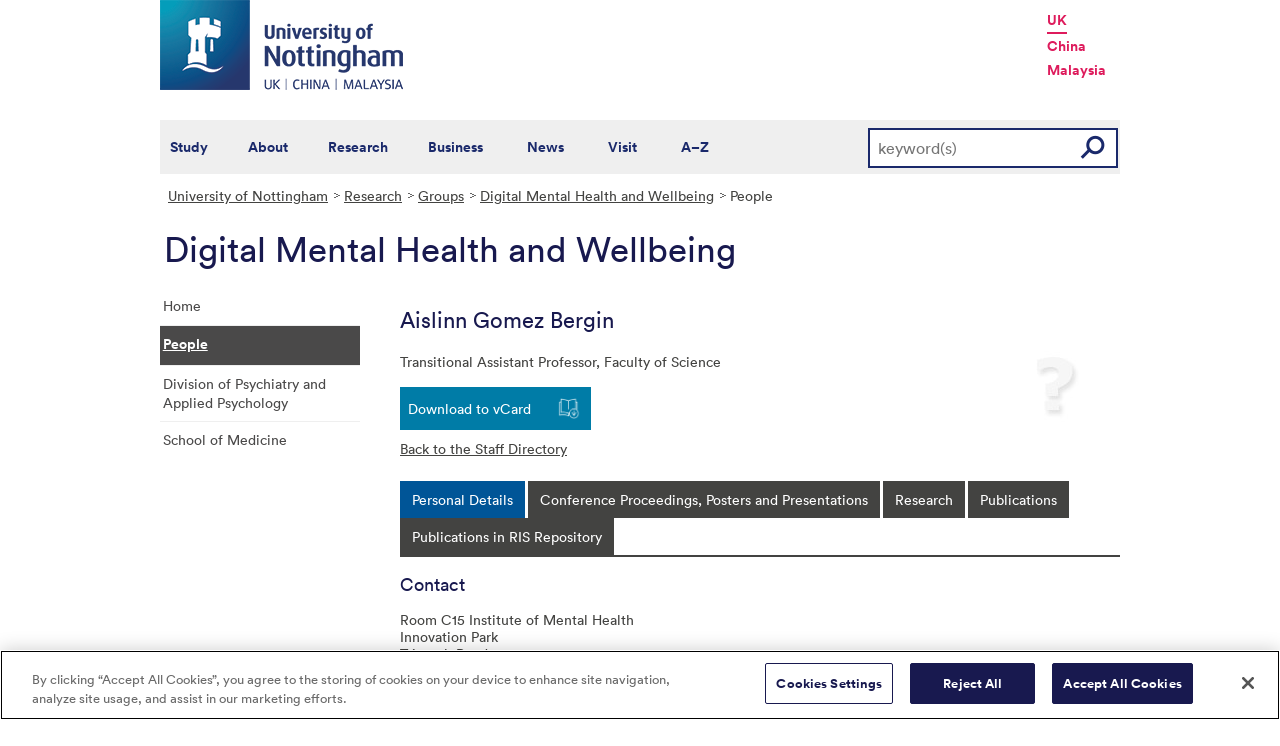

--- FILE ---
content_type: text/html; charset=utf-8
request_url: https://www.nottingham.ac.uk/research/groups/digitalmentalhealthandwellbeing/people/aislinn.bergin
body_size: 16176
content:
<!DOCTYPE html>
<html lang="en-GB">
<head><meta charset="utf-8"><title>
	People - The University of Nottingham
</title>
    
    
    
    

    <meta name="GENERATOR" content="Contensis CMS Version 15.0" />


<link href="/siteelements/stylesheets/2010/global.css?version=9486408" rel="stylesheet" type="text/css" />
<link href="/siteelements/stylesheets/2010/internalstyles.css?version=9483617" rel="stylesheet" type="text/css" />
<link href="/siteelements/stylesheets/variations/medicinehealth.css?version=9219711" rel="stylesheet" type="text/css" />
<link href="/siteelements/stylesheets/variations/research/researchgrouptweaks.css?version=9324677" rel="stylesheet" type="text/css" />
<link href="/WebResource.axd?d=mw2saTJ29Xk45AkHG3gmWnnPZYCt5R8UG9BvbtLZeSosUX3auvxIxkLJoGG-ydgV2bpTKfdpwWz524YTC_zoABqaPfhbl76SQ70D_KRgoKtv5G7cnM9ND5QmimXntg8xWSip3g2&amp;t=637711427225386932" rel="stylesheet" type="text/css" />
		<script  type="text/javascript" src="/WebResource.axd?d=PjUm9HYMtFaBv1w8LgD13UIzsrcgJRMlHl1KVAzF2AgEiZAQn_RB8q1D-OpipawIamHu-r6UwDtePXpIVa2V6pnJ_gcL_OhkiR9WkXq50FLfVzbD0&amp;t=639039891107561243&amp;build=171154"></script>

<script type="text/javascript">
//<![CDATA[

if (typeof(window.$j) == 'undefined') { window.$j = $; }
window.$j.register = function(name) {if (!this._components){this._components = {};} this._components[name] = true;};
window.$j.isRegistered = function(name) { if (!this._components) { return false; } return !!(this._components[name]); };
window.$j.requires = function(name) { if (!this.isRegistered(name)) { alert('JQuery Extension " ' + name + '" not registered'); }};
if (typeof(jQuery.fn.setArray) == 'undefined') { jQuery.fn.setArray = function( elems ) { this.length = 0; jQuery.fn.push.apply(this, elems); return this; }};
//]]>
</script>
		<script  type="text/javascript" src="/SiteElements/Javascript/staff-listing.js?version=9596283&amp;build=171154"></script>
		<script  type="text/javascript" src="/WebResource.axd?d=OozuXO3CZcznY5_HBlD7JEA9F2qGhlrX2IhwQFN-lrgXHPhEZ-7U6izA47dbImOlSiTgFs0MfMjS0MV2U9KsPmRtVPG6g9DO9a32a6Rjpgbh3OhyI3oSuowv6xRcWgMLgKWOyQ2&amp;t=637711427225386932&amp;build=171154"></script>
		<script  type="text/javascript" src="/WebResource.axd?d=dJpsuNwIlB8SqOiyKI8E5NW9X0o0Hp_bk2Lau5pP-uHonWeSUM4BQp0rnTdv7Pkz3MbZDlypsFTWpWUQ4oFf9x0eaV982p6pEygy3KfiKUAzBOiq2jnHgW4vO75CDvnCAca_nA2&amp;t=637711427225386932&amp;build=171154"></script>
		<script  type="text/javascript" src="/WebResource.axd?d=EbKF5YBj5urLPemy8r6DWgZPmLoHMtWQ7IVVgYLAAchuAN6HBVaHzcWEklWQlH210i0PVs0slT2-FU3qAcqfoCDAOjpUmySSucDo9Br9Wwz5xU2hc_JYnItHlP9FFy1fR3xhaQ2&amp;t=637711427225386932&amp;build=171154"></script>
		<script  type="text/javascript" src="/WebResource.axd?d=qdqfll7EigVe2IxdFurOHs35b5Np8z98a_awC3l09vM32m9Eo8DJoqYjfxm4TFwqSdZ_lAy7xzH8H5ZwHxFrGllSqFsc0AkQn1nFLgXOjDKzP3Wp0&amp;t=637711427225386932&amp;build=171154"></script>
<script  type="text/javascript" src="/SiteElements/Javascript/jqueryui.js"></script>
<!--
ControlID:__Page of type ASP.research_groups_digitalmentalhealthandwellbeing_people_index_aspx has set the maximum duration to 3600 seconds
Cache Enabled using rule ControlID:__Page of type ASP.research_groups_digitalmentalhealthandwellbeing_people_index_aspx has set the maximum duration to 3600 seconds
Cache Page Render Time 27/01/2026 07:39:01

--><meta name="viewport" content="width=device-width, initial-scale=1" />
<!--[if lte IE 7]><link rel="stylesheet" type="text/css" media="screen" href="/SiteElements/StyleSheets/ie.css" /><![endif]-->
<!--[if lte IE 6]><script type="text/javascript">document.createElement("abbr");</script><![endif]-->
<!--[if lte IE 6]><script  type="text/javascript" src="/SiteElements/Javascript/jqueryifixpng.js"></script><![endif]-->

<link rel="stylesheet" type="text/css" media="screen" href="/SiteElements/Stylesheets/Responsive.css" /> 

<!-- OneTrust Cookies Consent Notice start for www.nottingham.ac.uk -->
<script type="text/javascript" src="https://cdn-ukwest.onetrust.com/consent/8d94c393-ee7d-4ad5-95e8-bc88408adffd/OtAutoBlock.js" ></script>
<script src="https://cdn-ukwest.onetrust.com/scripttemplates/otSDKStub.js"  type="text/javascript" charset="UTF-8" data-domain-script="8d94c393-ee7d-4ad5-95e8-bc88408adffd" ></script>
<script type="text/javascript">
function OptanonWrapper() { }
</script>
<!-- OneTrust Cookies Consent Notice end for www.nottingham.ac.uk -->

<script type="text/javascript" src="/SiteElements/Javascript/aadatalayer.js"></script>

<script type="text/javascript" src="/SiteElements/Javascript/global.js"></script>
<script type="text/javascript" src="/SiteElements/Javascript/internal.js"></script>
<script type="text/javascript" src="/SiteElements/Javascript/uon-ui.js"></script>

<!-- Responsive LeftHandNav. Load the plugin  -->
<script src="/siteelements/javascript/slicknav.js"></script>

<script type="text/javascript">
$(document).ready(function(){
if ($('#main').length)
{
 $('#NavDiv .sys_simpleListMenu').slicknav({
		prependTo:'#main',
  allowParentLinks: 'true'
	});
}
else
{
 $('#NavDiv .sys_simpleListMenu').slicknav({
		prependTo:'#toolBar',
  allowParentLinks: 'true'
	});
}
});
</script>


<link rel="stylesheet" type="text/css" media="screen" href="/SiteElements/Stylesheets/Variations/Research/slick-theme.css" />
<link rel="stylesheet" type="text/css" media="screen" href="/SiteElements/Stylesheets/Variations/Research/slick.css" />
<script type="text/javascript" src="/siteelements/javascript/research/slick-min.js"></script>
<script type="text/javascript" src="/siteelements/javascript/research/uon-research.js"></script>

<!-- Google Tag Manager -->
<noscript><iframe src="//www.googletagmanager.com/ns.html?id=GTM-TKR69X"
height="0" width="0" style="display:none;visibility:hidden"></iframe></noscript>
<script>(function(w,d,s,l,i){w[l]=w[l]||[];w[l].push({'gtm.start':
new Date().getTime(),event:'gtm.js'});var f=d.getElementsByTagName(s)[0],
j=d.createElement(s),dl=l!='dataLayer'?'&l='+l:'';j.async=true;j.src=
'//www.googletagmanager.com/gtm.js?id='+i+dl;f.parentNode.insertBefore(j,f);
})(window,document,'script','dataLayer','GTM-TKR69X');</script>
<!-- End Google Tag Manager --></head>
<body>    
    <form method="post" action="/research/groups/digitalmentalhealthandwellbeing/people/aislinn.bergin" id="form1">
<div class="aspNetHidden">
<input type="hidden" name="__VIEWSTATE" id="__VIEWSTATE" value="jq/R+PAISstik8rKHxFe6VUx+j7vGozWl4u4aRJEnoNVnaTNJXyjsyqWsPg7JAm9tOlllBnuTueAE3Dh8atgqmmJWia6rFzz9b1VQw/[base64]/eW50TRl2xXgb8dIHFD3S+NC0592qUFKxBexhjeAe6TOA+SXaORNM5WVeUCwVaFDtohNdEB7xiPZXO02rDRz2XNSso3NM04tmHcyxVIaBN6sKyl/0bR8qod9gNGYAmBuFJrys+ubNdgVoPQLMjp/qFms6Pmt8/VgEviqhB+pfmbkVKdinkZbK6uGlqcf2XDGfcsS24Sv3m8ti/H2GXzKJzQwsC01SusVBd+5ulhciYWwaCbu21nkOFXvpTFmVxgFFJfBFzpXSzFPdDAuwYmEyirHLg4oeCVBOMUrhYYPUbMHpIF8syZAD+mFMPzJCW0s1iiakrZDV4q/NyffaAwBfFfUSMYYvisPSFG+CtL6lIqIy9B9bKwXYYx2+CJELmcmKvh5kMatcEInCQDp3cBf6OKvTDtclSO7K5ReQxYMEQ0BaZzuqD3+CcXpJBmA3MEb1glbSvNrFufdPmO9K5SP6ZsOcGG4hUZzsSrWX0G4cZw5hHzVbEQgsaknmfGzzLDQrAimGZUyp/kfI79DGWNEQ+2cUQfAuQDLtKcsTJ04JT4YBaONRg6yZloB6JP/Hwlw5xcbsCsR7K2PF0+iy8kmXYsYO1IOytM8gZ/D4odH1/VQClx858AHpCQ0E+yOfMQ7ERehhekTpnWP6WRq8fwgwlybuURsuwWq4ovzJdJkiYwcC0qhmPKdNvZqbMKwR3IsY+ezIUoMmcDUGBPEocAxPrID64Yl1h1JAZ9hcPpoiahfM1Yn6Lrtc6Cl+5bQCs3Y0QE0KL7nalQ/29dnCL+IZZmiRDKCrsrpx6tn5/ozfzP7Ch1ChK85lbJRf9dkWZhLcUY+CPqh7Mvwf/CrmQLz9Qf6F68WXHoZOuZ0e74Y7pZZeln1UbZkv/hIHwMkjoGNKZ7upR2ir1dNbYjAyB+kUlqmmBGymn2aJZo+ZqfU9zE0QSEgPAGEsojSsfy/SJTnF65IjuXEf0UBociCR6wr/kyTPxUGtRukpj/tH+SSCd+jFuqSW/SY51A1grSawM7cT0QhySFAwe3pFXuK5BNPlLoLKrvmUypGu0cwwj6NDM6KrkkooliJQmRvEzKp2eC2nfBEPJaA9SZRiuLytkwXKf+PhUuehbMvUANovXYPpCjBj/MUeiJ0S6IiPOTA3y//mqoczS12ylox3tCnWaMlF2WdkOqAssaziLQibym8WHKZxP/QAJlQaGaJqzpjosGEhwmIKoxsY8y0dOmn88RNvlFAUKR+uIHy3ZoZvDJ1RB0L9k63H7ncJ2TiF8oS+a+BGCVXyXaFQHGFmsYSDo+sVgzHSPPuQPOvzYRXD0/HQekw6gJnhTqLSMYW8ltG+Xg8/gmhpuEPrrEu/RlUm46e3oW0z0pSh3EA5RF32sqtvatijHHCF5Dhw5hhe/UlPW3wslsChOnQZkJgl7+cTcwKc6RmL9ievRipmYVgU5bConD1UHpIrznr7aSobBe0QR7Eyk0wuYjz8CR8f+KRO0TBOIcW2jcreef3M1q/00Fug94Jx1PgKXAXNsJQUg5A8x8zdAsPGQZ7RakUp1w+gW8NWI20vq3+0K/8ME0EAekcdlfU9we7BCIKLqvrOpd2tCdDv8ETo3TefhpN3jKHnQKBv0n6YamqvaK2pEx7EtXs1pwBW4Cal/FTrAtsD+e1dXUgT4UPyev1c2ISbQTY6IpT7VolmIsz59btKcz0anVcw/dXECiyvjvf5qxNevTH/+gYB2tuESho7+Yc/NGWxO0oD+lE2ruqvg4VQFGHFa9twAmf5tBKdJ+/LThU3B3JHts+lZebMhHgz9rEUCYEyVtxAQXoGzOKcO/[base64]/9BaJIW1VEmHqfjrpfunSFMx4+OHhQIgLyaZV+pmtlDlDzkmI2/OfZLo5TIaGx1qAGan20K5xAWYRW5jNJup9HwEOGnu/O3dnalStiMuSUTzd0q2h8Q8COtpEKePe3/cTeeaPtl/9Cufay09IxW1GxBR3GlBq857tW91dTtFAJUt4qx96YEL+LBLT8SUo3RKixw/BEw6VtpBUlyaszb0KUuXDe9RF1sL2VUp8ZfyRZb3pWAzqzMukZX6uoLoFrPY8LfmrPs4tFhkBnmZku7XB7WV0fJfbu882kwLJfmiHOj6xI2T/rj48HhwNMVm8BFitTB8QkKsmClievpVjyLwpWq6giEn4kbKMP9FaJxB5tWwQn7rJr4f8CCfuzwsZQ77mwgFdOpl95Y4mMzTIkJlUviE5kEKEsPv6gMawvD+KxGEN/L51IVkgtQAWr0OsqJCMZievHrc/X3/8md3gsb24H9O248/VZp0cbr8xRQIlcuOaQdnwn5RCG7RvHizzm0gV+XG3Gz0kSgwi0VUw0VVn1Krho7Qt+23pqMSVbZ9Vv4yWq46pHiCGhR+ec1DafF+Z3bsk9MuM/JssCnDiefwhn9RBcVENwurOJQxlMivA7HnHCmlm5owwn3cdAmEIjMvOagmxIZZdpu5mzL9bnftRS1T4CgHLHQxVh0EZxfqPs9XZrHFtOfl9wfF9Rs/PZLEjo6utDQYZGFX7Snxmx5aWwbKVX/lfyBrV6HP7tNOUAFyTMHNLmqX+RXvfbAYWAiUiOUPfCqXz5YbxrnuSnqmuQ9A9t2tTrVdWviSF4ZI7wg2Jspp7WQh88IO5KxCKFjQ2mLirk6B/kipck8DolpfaXZknVjKq68HYFapu1fAs07WOWfrnDSkTfOt2BZVNFBwlahyFMwLqjPXy4+Af10N6T5sknMhb3hy7y6atUmQHJAWvHA0b2gI1bkJH/yw5JsbGYYn12CTtEJiLNJm4lbmc+JrUn/jijMJgOsGPSDMbS/wGqcjdlBnDTxFK873heTziy7PjLGYFEjzSpSV2m+OAVKvH+UVtV3F8dZMxb7M/7RwR9WwHbNf9MBsfcD6HXC18LeXLbKGJs+t9nTaZjUIyR0ue3KoNNp+oX+7Wbsf4/pIxvk+FNBYkCLDwiXCZED/VeGOCnlu+PUP58FSgkYgWsirFn48VbliZXUanTFEOCQHbD8Cvd/hXRmwwIt81Zq3EEDiA82dgIWLGOhl+VrXN9o8xDyCBV+WX4+PYv9UJW3+wqjkN0127PRSjYX+Wbyh24pH+KVJVCzeM/U6YEm944U/tWJZ1gvDABd42NO5MFzwgwkelV57Dg1LZUVba1FTk72Xi6vKPCGFj9SM8qB65GwzIHtNDtQKG1csmy3FaoHoE6y3aWrFVgP6erqb+2bh9F3ONDA/dgYXgQU7/VbaMdXGJc3OKh3UzXcuufcbxtdrB7cS8vasth04/ryD6xsvBizrfHaPEBbdywShIBBO/0sD9Ss6tKDQ8Oo/hTw59Cn3d8xEf5ed46PkjREaV3W7D27o962VBDRM/WQDzcn5JPwanCsTTx1+uueqx6y5wUMPyBw3hOEGH6pJ9OkXI16cFkmHnJEk3mqAcEO4p+jzZxrblX/j2h7t/nneIQJBL0F1ooOMtUJ6XkAu/8gXzlx+bp016vWYl8TjifmVb7iUDzQJ7tc8lVHWUrNnsZ8CPNX2+UKqmK5RW4DsohjGt8QNZoHjYHZbK6x8MZEAPhIrjzK+C/ViGqzJzCuxjgyvJN2nifVMK1RVlfiH+NafNqoNor6zIHNvc8sbDVeldbWDaqT+nVrPvSPP5rzubrz0lnEObMeOJ9iN/R9Wr7ucnOzRwpdWVowcDwHBfQcpgxZwgtQQahqcQ0xuCZXZPHFGEtzNtBNXHSQq84ob87tPuNK2zd9ECMO/[base64]/NWrbv/lZ021AEFK8Wy0ibLpdreBN24cbq2gdmdgrjjK3K7iPFyaWkIxlQRaqXRpiIoSenmbqzi+84Yt8AGZnwFulAer7stN8paf3qNUGdqIHQMLsLJUPY9F2Oht20CA/PkdwXCGVq9ihHjLSVomSQi5yrZIWkU2in658JDhIpIaISMhnK5ot9wFveyXkGZyHo8KSIkw/yHY6qPqSFMFisneEVqDtugGL2TxGKQxvqQIOV7wLLSJW9QpR5Rq1UlxYDfKopow4kB/[base64]/p5hqics6I1CwY4v37nD7wlZ1ouSTZlJ2TpitkMUWwIV8AfG1xPCXAZ+5Drs+yGbz2aJ4MJz9AMtbF1Y9XQF94XWYOovOl+1nIVEIx3wSuCL/qmch5fzsy+Nv38sh/dPuEFPkw+8TOyxq6ZnVm2NaxUuK8r6bbLPi+F0qi6ePPTBSWEBdgkTYdHMGpK+Ep3KOAuG6srnrWUoNOa40HzwP4MwN5nfxPXoICEQ6j0ffUguWGqwn8ycbZB/1C1wKEjcTf0telCIwxTPJintOdYeFE7mRW9F1aQ2nzEWya0ihcVxg5ltBWY5q8uoWjiiERJOK6Mierk/ZdH+FBWPz6nJMJUdkxgGKUBXCpLX+UUrtGTK2s9tXeWVLHtyo6NvWCusF5oDO2U7NjKIjXRtpOtCwTbJfSIEGt3trqwGKwUhOlzQdXvZAcC/kZVKsyiMqZpLHDkkM69cpsEphJMn+ui/yj4iLYnSU//7Dqdf3xvrn0Eqg78xSkkFGhXvVIh8gxnADABYNSVG7j0v4RH24nGmw4L4KEGDl6HuG4rv1T7iZhsQNQzoRBhqQ9XXQCMsZb+pQp11ffM8N0ePhKsvvveVx6ReYXRzrq1YP/PnlpyVuoKn+3MJBNUQvAXevZ9NkNmfYXSK7thggy2JwWyzWLrGEcUNEiJ899O/m9gk1oL+gtUZhfY3hjMyXXlnEMblhHU+pyWOGqZ1vHcHwZGkZX7od53kzTYfzkJLJwEqwy6/D7TVBV+eayWad+zPvc6ago06gncFsQulzHtbpdYS/aoaVS4bf5JNdg4aQQLLIaP1Zf9eKH4BcBStWbjlVQtQf7BK+JEKln+I87RLEjslr/rW2XAwHuHmODklNp/9koSFcjimDnZXqHubz0XGgXrTZXIUUOCGjjjbN75fvayWOc1X7SkQxAYhtyw+GPSCiE8u2q3lbrOeIPIQVc85ObNsnWT//tP6aBodivTxCcYcw8OTIuMoTHCUC75X8x5bRYnRtH5iKSBWCAbA7+c6nmRS4RWvHtHcYn4t9n/fTLcjF5UJ3fASzkVsELjrWTu9+3Np/J4/[base64]/PwifWPbcajgs4XbUUWzY/B0QXybvLZZhzS1fZSupSdj76nSin9CwBXk0IXhplgttNMHPqQu6WTPlTS69jhYwL5nXs/UbXtBUw9t7DqVSVIcY5hebn13NY2mlEZKzklcAc3A23dIo/RpI0JB5vOOeJ2sXhLErqR7nU4cI/QrhspO5kc8CaCmzpit+lx4gkl7sZ3msUQeMBB1T+VnEEvi+UIh1jlEvI9Z/LqFmgRyRTiyt+/PaemogTciSo/SykaKfqeL4BHXKzYegd4kz/4a3pHLqahMVt4aR28p/1dHrq4oL/1FF7HPH+qsqpZ2xxKNQXk/4h4YPYUAiWpe0xrAarWMWqdE02cSOkgBwrxYCBjktSUoXpRImm0LdPvu9mq/FgnUAITJ7ERfAnxQFlePpH+E33ObgFYb6ncwCJiWeyGzNkT7fQGHRpNkt5nE/[base64]/L6Sv2Hp9RMPDp0bWXu5xaf7+74RPoaB7MNP7uszPx3UTT5snsZh8hzd84czq7MM+Xew5MySxFL5C+65/pEL5duQIyappbozjdZPZY2NEO/gkkPGI9WxQfYO4FpQ7n6M5/J88Pz+sicZH5RL6pkJ529X0j7eCZxdbExiehL5yb31uTYwhQ6vrC4VFObAyjG6Q+wFSKiyQ/oPUaz7Quh5DNQ7kyICGr7kwp4IxPAyVPzF/[base64]/5WLXq6zdpxozqSzA3CpwRMbbWC1IKBBNOeNZXMG3o/HtS9TOwrNg8le7ANSGVLbnk70OaZcPblXtKOdxv8WgrJ89n5e7oifyi7loZVWQSVx813ItSg6bVtm29qmRDRFu2CtjRXgmAyx8JgGv2xDidqx97MEbtmWdC+rvppTQ==" />
</div>


        
    <div id="wrapper">
<div id="container">
<div id="pageheader">
<div class="sys_inner">
<div class="logo"><a title="University of Nottingham" class="sys_16" href="http://www.nottingham.ac.uk"><img alt="The University of Nottingham homepage" height="90" width="243" src="/SiteElements/Images/Base/logo.png" /></a></div>
<ul class="campuslinks">
<li class="sys_nottingham"><a class="sys_16" href="https://www.nottingham.ac.uk/">UK</a></li>
<li><a class="sys_16" href="http://www.nottingham.edu.cn/">China</a></li>
<li><a class="sys_16" href="http://www.nottingham.edu.my/">Malaysia</a></li>
</ul>
</div>
</div>
<div id="nav" class="sys_cf">
<div class="sys_inner"><span class="sys_menu-title sys_menu-toggle" data-text-swap="Close Menu">Main Menu </span> <div id="menu" class="tempnav"> <ul style=""><li> <a href="/studywithus/" title="Study with us">Study</a> </li><li> <a href="/about/" title="About the University of Nottingham">About</a> </li><li> <a href="/research/" title="Research">Research</a> </li><li> <a href="/workingwithbusiness/" title="Working with business">Business</a> </li> <li> <a href="/news/" title="News">News</a> </li> <li> <a href="/visit/" title="Visit our campuses">Visit</a> </li> <li> <a href="/utilities/a-z/a-z.aspx" title="A to Z">A&ndash;Z</a> </li> </ul> </div><span class="sys_mobile-search-toggle">&nbsp; </span>
<div class="search"><fieldset>

<div class="sys_pressanykey">
	<label for="searchInput">Search the website</label>
  <input name="searchInput" placeholder="keyword(s)" id="searchInput" type="text">
  <input name="searchSubmit" value="GO" id="searchSubmit" class="sys_submit" type="submit">
</div>
</fieldset></div>
</div>
</div>

<div id="breadcrumb"><strong class="sys_youAreHere">You are here:</strong> &nbsp;
<div>
	<a title="Go to University of Nottingham from here" class="sys_0 sys_t9259776" href="/index.aspx">University of Nottingham</a><a title="Go to Research from here" class="sys_0 sys_t9307745" href="/research/research.aspx">Research</a><a title="Go to Groups from here" class="sys_0 sys_t750674" href="/research/groups/atoz.aspx">Groups</a><a title="Go to Digital Mental Health and Wellbeing from here" class="sys_0 sys_t750674" href="/research/groups/digitalmentalhealthandwellbeing/index.aspx">Digital Mental Health and Wellbeing</a><span>People</span>
</div>
</div>
<div id="pageTitle"><strong class="sys_schoolHeader">Digital Mental Health and Wellbeing</strong></div>
<div id="toolBar">

<ul class="sys_right"> <li><a class="sys_16" href="javascript:window.print()">Print</a> </li></ul> <div id="SocialButtons"></div>

</div>
<div id="internalNav" class="internalnavigation">
<div id="NavDiv">
<ul class="sys_simpleListMenu">
	<li class="sys_first"><a title="Go to Home from here" class="sys_0 sys_t750674" href="/research/groups/digitalmentalhealthandwellbeing/index.aspx">Home</a></li><li><div class="sys_selected sys_currentitem">
		<a title="Go to People from here" class="sys_0 sys_t866842" href="/research/groups/digitalmentalhealthandwellbeing/people/index.aspx">People</a>
	</div></li><li><a title="Go to Division of Psychiatry and Applied Psychology from here" class="sys_16">Division of Psychiatry and Applied Psychology</a></li><li class="sys_last"><a title="Go to School of Medicine from here" class="sys_16" href="/Medicine/index.aspx">School of Medicine</a></li>
</ul>
</div>
</div>
<div id="content"><a id="TopOfPage"></a>
&nbsp;
<div id="peopleprofile" class="vcard">
	<div class="sys_contentBox">
		<p class="imgBorderRight"><img class="photo" src="/SiteElements/Images/Template/Internal/PeopleLookup/blankprofile.jpg" alt="Image of Aislinn Gomez Bergin" style="height:150px;width:120px;" /></p><h1 class="fn n"><span class "given-name">Aislinn</span> <span class="family-name">Gomez Bergin</span></h1><p>Transitional Assistant Professor, <span class="org">Faculty of Science</span></p><div class="sys_vcard">
			<div><div><div><ul>
				<li id="vcard"><a href="javascript:void(location.href='http://h2vx.com/vcf/'+escape(location.href))">Download to vCard</a></li><li id="back"><a href="/research/groups/digitalmentalhealthandwellbeing/people/">Back to the Staff Directory</a></li>
			</ul></div></div></div>
		</div>
	</div><div class="sys_tabspanel">
		<ul class="sys_tabs">
			<li><span><a href="#lookup-personal-details" title="Personal Details">Personal Details</a></span></li><li><span><a href="#lookup-conference-proceedings,-posters-and-presentations_ft" title="Conference Proceedings, Posters and Presentations">Conference Proceedings, Posters and Presentations</a></span></li><li><span><a href="#lookup-research" title="Research">Research</a></span></li><li><span><a href="#lookup-publications" title="Publications">Publications</a></span></li>
		</ul><div id="lookup-personal-details" class="sys_profilePad">
			<h2>Contact</h2><ul class="sys_profileContactDetails">
				<li id="staffprofile-address" class="adr contact"><span class="type">work</span><span class="street-address">Room C15 Institute of Mental Health</span><br /><span class="street-address">Innovation Park</span><br/><span class="extended-address">Triumph Road</span><br/><span class="locality">Nottingham</span><br/><span class="postal-code">NG7 2TU</span><br/><span class="country-name">UK</span></li><li id="staffprofile-telephone" class="tel"><span class="type">work</span><span class="value">+44 (0) 115 82 30431</span></li><li id="staffprofile-email"><a href="mailto:Aislinn.Bergin@nottingham.ac.uk" class="email">Aislinn.Bergin@nottingham.ac.uk</a></li>
			</ul><h2>Biography</h2><p><p>Dr Aislinn Gomez Bergin is a Transitional Assistant Professor.</p>

</p><h2>Teaching Summary</h2><p>Dr Bergin supervises PhD students in digital mental health and responsible AI. She is co-convener of the third year Computer Science module "Software in Society".</p><h2>Research Summary</h2><p>Dr Gomez Bergin's research is at the intersection of emerging technologies and mental health, involving a programme of work which is aiming to bring together diverse groups of experts by experience,&hellip; <a href="#lookup-research" class="readmore">read more</a></p><h2>Recent Publications</h2><ul class="sys_publicationsListing">
				<li title="No DOI number is available" class="sys_alt"><div class="journalArticleCitation" id="221483" xmlns:uon="http://www.nottingham.ac.uk/rpm"><span class="citationArticleAuthors">BERGIN A, VALENTINE A, RENNICK-EGGLESTONE S, SLADE M, HOLLIS C and HALL C, </span><span class="citationArticleYear">2023. </span><span class="citationArticleTitle">Identifying and Categorizing Adverse Events in Trials of Digital Mental Health Interventions: Narrative Scoping Review of Trials in the International Standard Randomized Controlled Trial Number Registry </span><span class="citationJournalTitle">JMIR Mental Health. </span><span class="citationJournalVolumeAndPart">10, </span><span class="citationJournalPages">e42501</span></div></li><li title="10.2196/31742"><div class="journalArticleCitation" id="215703" xmlns:uon="http://www.nottingham.ac.uk/rpm"><span class="citationArticleAuthors">BOND, JESSICA, ROBOTHAM, DAN, KENNY, ALEXANDRA, PINFOLD, VANESSA, KABIR, THOMAS, ANDLEEB, HUMMA, LARKIN, MICHAEL, MARTIN, JENNIFER L., BROWN, SUSAN, BERGIN, AISLINN, PETIT, ARIANE, ROSEBROCK, LAINA, LAMBE, SINEAD, FREEMAN, DANIEL and WAITE, FELICITY, </span><span class="citationArticleYear">2021. </span><span class="citationArticleTitle"><a href="http://dx.doi.org/10.2196/31742">Automated Virtual Reality Cognitive Therapy for People With Psychosis: Protocol for a Qualitative Investigation Using Peer Research Methods</a> </span><span class="citationJournalTitle">JMIR RESEARCH PROTOCOLS. </span><span class="citationJournalVolumeAndPart">10(10), </span></div></li><li title="10.1038/s41746-020-00339-7" class="sys_alt"><div class="journalArticleCitation" id="214753" xmlns:uon="http://www.nottingham.ac.uk/rpm"><span class="citationArticleAuthors">BERGIN AD, VALLEJOS EP, DAVIES EB, DALEY D, FORD T, HAROLD G, HETRICK S, KIDNER M, LONG Y, MERRY S, MORRISS R, SAYAL K, SONUGA-BARKE E, ROBINSON J, TOROUS J and HOLLIS C, </span><span class="citationArticleYear">2020. </span><span class="citationArticleTitle"><a href="http://dx.doi.org/10.1038/s41746-020-00339-7">Preventive digital mental health interventions for children and young people: a review of the design and reporting of research</a> </span><span class="citationJournalTitle">npj Digital Medicine. </span><span class="citationJournalVolumeAndPart">3(1), </span></div></li><li title="10.1038/s41746-020-00339-7"><div class="journalArticleCitation" id="215699" xmlns:uon="http://www.nottingham.ac.uk/rpm"><span class="citationArticleAuthors">BERGIN, AISLINN D., VALLEJOS, ELVIRA PEREZ, DAVIES, E. BETHAN, DALEY, DAVID, FORD, TAMSIN, HAROLD, GORDON, HETRICK, SARAH, KIDNER, MEGAN, LONG, YUNFEI, MERRY, SALLY, MORRISS, RICHARD, SAYAL, KAPIL, SONUGA-BARKE, EDMUND, ROBINSON, JO, TOROUS, JOHN and HOLLIS, CHRIS, </span><span class="citationArticleYear">2020. </span><span class="citationArticleTitle"><a href="http://dx.doi.org/10.1038/s41746-020-00339-7">Preventive digital mental health interventions for children and young people: a review of the design and reporting of research</a> </span><span class="citationJournalTitle">NPJ DIGITAL MEDICINE. </span><span class="citationJournalVolumeAndPart">3(1), </span></div></li>
			</ul><ul class="sys_pubs">
				<li><a href="#lookup-publications" class="readmore">View all publications</a></li>
			</ul>
		</div><div id="lookup-conference-proceedings,-posters-and-presentations_ft" class="sys_profilePad">
			<p>Bergin, A.D., Brown, S., Martin, J., Craven, M., Robotham, D., Andleeb, H. (2021). Addressing implementation and sustainability in digital mental health: lessons from the gameChange virtual reality project. Evidence and Implementation Summit</p>

<p>Bergin, A.D. (2020). Mental health and Covid-19: What does the future hold? (webinar) institutemh.org.uk/events/event/133-mental-health-and-covid-19-what-does-the-future-hold</p>

<p>Bergin, A.D. &amp; Davies, E.B. (2020). Digital Mental Health: Separating the Wheat from the Chaff. Tackling mental health challenges amongst young people finding solutions to digital problems (webinar) https://www.enurture.org.uk/current-events/2020/9/21/tackling-mental-health-challenges-amongst-young-people-finding-solutions-to-digital-problems</p>

<p>Andleeb, H., Bergin, A., Robotham, D., Brown, S., &amp; Martin, J. (2020). Relevant involvement and how it can improve implementation for novel digital mental health interventions. Proceedings of the Virtual 3 rd UK Implementation Science Research Conference. In <em>Implementation Science</em> (Vol. 15, No. 4, pp. 1-22)</p>

<p>Bergin, A.D. MindTech Debate: "This house believes that the NICE recommendation for digital CBT for children and young people with depression is not deliverable". (Panellist). MindTech Symposium: New Frontiers for Digital Mental Health: Implementation &amp; Impact</p>

<p>Bergin, A.D. (2019) Technology-as-Advocate. <em>Digital Mental Health - What's Happening Now?</em> https://empowerstudy.net/digital-mental-health-whats-happening-now-seminar-presentations/</p>

<p>Bergin, A.D. &amp; Davies, E.B. (2019) Technology-as-Advocate. <em>Digital Health Generation Launch event</em> https://static1.squarespace.com/static/59705db2414fb5d8ec26586b/t/5ece2cb7c9d0b7350d143fad/1590570242400/2020DigitalHealthGeneration.pdf</p>

<p>Bergin, A.D. (2019) Technology-as-Advocate. <em>ISRII</em>, New Zealand</p>

<p>Bergin, A. &amp; Harding, C. (2016). Ethics and governance in digital mental health research - a joint academic and provider perspective. In <em>Front. Public Health. Conference Abstract: 2nd Behaviour Change Conference: Digital Health and Wellbeing</em>.</p>

<p>Bergin, A. (2016) Technology-as-Advocate. <em>Ull</em>, Ireland</p>

<p>Bergin, A (2016) Introduction to E-Mental Health. <em>BACP Practitioner's Conference</em></p>

<p>D Health Catalyst Event, Edinburgh - Panel Discussion: <em>Regulation, Regulation: The influence of regulatory issues on strategy.</em></p>

<p>13<sup>th</sup> WONCA World Rural Health Conference 2015, Dubrovnik Workshop: <em>Mental Health Apps</em></p>

<p>Technology for Wellbeing International Conference, Dublin 2014 - Workshop: <em>The dichotomies within e-mental health research</em></p>

<p>Mental Health and Wellbeing, How Can We Do Better? CPTPC, Shrewsbury - Poster: <em>Introduction to Digital Mental Health</em></p>
		</div><div id="lookup-research" class="sys_profilePad">
			<h2>Current Research</h2><p>Dr Gomez Bergin's research is at the intersection of emerging technologies and mental health, involving a programme of work which is aiming to bring together diverse groups of experts by experience, policymakers, industry, researchers, and other relevant parties to empower more responsible and trustworthy innovation in the development, evaluation, and implementation of emerging technologies in mental health. She is a co-investigator on the RAi Keystone addressing the socio-technical limitations of Large Language Models in medical and social computing, leading on Responsible Research and Innovation and the scoping of requirements criteria through engagement with diverse stakeholders.</p><h2>Past Research</h2><p>Aislinn was a research fellow at MindTech from 2018 to 2023. Whilst there, she worked on two work-packagesfocusing on implementation and commercialisation for the exciting and prestigious gameChange project on the use of immersive virtual reality to help people with psychosis who get anxious in everyday situations. She has also contributed chapters on clinical mental health and health economics to a report on the Growing Value of XR in Healthcare which highlighted how VR therapies and interventions can support the NHS to improve the healthcare of our nation.</p>

<p>Aislinn has experience working with industry and across different sectors. She has supported the development of value propositions and informed business cases for digital mental health companies, from SMEs to large enterprises.</p>

<p>She was also a co-lead for an Emerging Minds special interest research group for Young Peoples' Involvement in Digital Mental Health (YPii DMH), where she facilitated networking and involvement opportunities for young people and stakeholders within digital mental health.</p>

<p>Previous research has covered the use and development of digital mental health outside of the clinical environment using an adapted grounded theory study and qualitative research addressing the experiences of mental health service users and clinicians in rural areas. Within Healthwatch, Aislinn led on several health and social care projects including accessibility, mental health, and dignity in care homes along with Local Authority tendered research involving healthy eating in children and young people and pathways to health. This meant working closely with volunteers and within local communities, health and social care services, and schools. She has also worked delivering and evaluating courses in sexual health and life skills for younger people, outcome measure adoption in counselling centres, and as a consultant in digital mental health.</p>
		</div><div id="lookup-publications" class="sys_profilePad">
			<ul class="sys_publicationsListing">
				<li title="No DOI number is available" class="sys_alt"><div class="journalArticleCitation" id="221483" xmlns:uon="http://www.nottingham.ac.uk/rpm"><span class="citationArticleAuthors">BERGIN A, VALENTINE A, RENNICK-EGGLESTONE S, SLADE M, HOLLIS C and HALL C, </span><span class="citationArticleYear">2023. </span><span class="citationArticleTitle">Identifying and Categorizing Adverse Events in Trials of Digital Mental Health Interventions: Narrative Scoping Review of Trials in the International Standard Randomized Controlled Trial Number Registry </span><span class="citationJournalTitle">JMIR Mental Health. </span><span class="citationJournalVolumeAndPart">10, </span><span class="citationJournalPages">e42501</span></div></li><li title="10.2196/31742"><div class="journalArticleCitation" id="215703" xmlns:uon="http://www.nottingham.ac.uk/rpm"><span class="citationArticleAuthors">BOND, JESSICA, ROBOTHAM, DAN, KENNY, ALEXANDRA, PINFOLD, VANESSA, KABIR, THOMAS, ANDLEEB, HUMMA, LARKIN, MICHAEL, MARTIN, JENNIFER L., BROWN, SUSAN, BERGIN, AISLINN, PETIT, ARIANE, ROSEBROCK, LAINA, LAMBE, SINEAD, FREEMAN, DANIEL and WAITE, FELICITY, </span><span class="citationArticleYear">2021. </span><span class="citationArticleTitle"><a href="http://dx.doi.org/10.2196/31742">Automated Virtual Reality Cognitive Therapy for People With Psychosis: Protocol for a Qualitative Investigation Using Peer Research Methods</a> </span><span class="citationJournalTitle">JMIR RESEARCH PROTOCOLS. </span><span class="citationJournalVolumeAndPart">10(10), </span></div></li><li title="10.1038/s41746-020-00339-7" class="sys_alt"><div class="journalArticleCitation" id="214753" xmlns:uon="http://www.nottingham.ac.uk/rpm"><span class="citationArticleAuthors">BERGIN AD, VALLEJOS EP, DAVIES EB, DALEY D, FORD T, HAROLD G, HETRICK S, KIDNER M, LONG Y, MERRY S, MORRISS R, SAYAL K, SONUGA-BARKE E, ROBINSON J, TOROUS J and HOLLIS C, </span><span class="citationArticleYear">2020. </span><span class="citationArticleTitle"><a href="http://dx.doi.org/10.1038/s41746-020-00339-7">Preventive digital mental health interventions for children and young people: a review of the design and reporting of research</a> </span><span class="citationJournalTitle">npj Digital Medicine. </span><span class="citationJournalVolumeAndPart">3(1), </span></div></li><li title="10.1038/s41746-020-00339-7"><div class="journalArticleCitation" id="215699" xmlns:uon="http://www.nottingham.ac.uk/rpm"><span class="citationArticleAuthors">BERGIN, AISLINN D., VALLEJOS, ELVIRA PEREZ, DAVIES, E. BETHAN, DALEY, DAVID, FORD, TAMSIN, HAROLD, GORDON, HETRICK, SARAH, KIDNER, MEGAN, LONG, YUNFEI, MERRY, SALLY, MORRISS, RICHARD, SAYAL, KAPIL, SONUGA-BARKE, EDMUND, ROBINSON, JO, TOROUS, JOHN and HOLLIS, CHRIS, </span><span class="citationArticleYear">2020. </span><span class="citationArticleTitle"><a href="http://dx.doi.org/10.1038/s41746-020-00339-7">Preventive digital mental health interventions for children and young people: a review of the design and reporting of research</a> </span><span class="citationJournalTitle">NPJ DIGITAL MEDICINE. </span><span class="citationJournalVolumeAndPart">3(1), </span></div></li><li title="10.1111/camh.12363" class="sys_alt"><div class="journalArticleCitation" id="215702" xmlns:uon="http://www.nottingham.ac.uk/rpm"><span class="citationArticleAuthors">BERGIN, AISLINN and DAVIES, E. BETHAN, </span><span class="citationArticleYear">2020. </span><span class="citationArticleTitle"><a href="http://dx.doi.org/10.1111/camh.12363">Technology Matters: Mental health apps - separating the wheat from the chaff</a> </span><span class="citationJournalTitle">CHILD AND ADOLESCENT MENTAL HEALTH. </span><span class="citationJournalVolumeAndPart">25(1), </span><span class="citationJournalPages">51-53</span></div></li><li title="10.1136/bmjopen-2019-031606"><div class="journalArticleCitation" id="193607" xmlns:uon="http://www.nottingham.ac.uk/rpm"><span class="citationArticleAuthors">FREEMAN D, YU LM, KABIR T, MARTIN J, CRAVEN M, LEAL J, LAMBE S, BROWN S, MORRISON A, CHAPMAN K, DUDLEY R, O'REGAN E, ROVIRA A, GOODSELL A, ROSEBROCK L, BERGIN A, CRYER TL, ROBOTHAM D, ANDLEEB H, GEDDES JR, HOLLIS C, CLARK DM and WAITE F, </span><span class="citationArticleYear">2019. </span><span class="citationArticleTitle"><a href="https://bmjopen.bmj.com/content/9/8/e031606">Automated virtual reality (VR) cognitive therapy for patients with psychosis: study protocol for a single-blind parallel group randomised controlled trial (gameChange): BMJ Open</a> </span><span class="citationJournalVolumeAndPart">9, </span><span class="citationArticleArticleNumber">e031606</span></div></li><li title="10.1136/bmjopen-2019-031606" class="sys_alt"><div class="journalArticleCitation" id="215697" xmlns:uon="http://www.nottingham.ac.uk/rpm"><span class="citationArticleAuthors">FREEMAN, DANIEL, YU, LY-MEE, KABIR, THOMAS, MARTIN, JEN, CRAVEN, MICHAEL, LEAL, JOSE, LAMBE, SINEAD, BROWN, SUSAN, MORRISON, ANTHONY, CHAPMAN, KATE, DUDLEY, ROBERT, O'REGAN, EILEEN, ROVIRA, AITOR, GOODSELL, ANDREW, ROSEBROCK, LAINA, BERGIN, AISLINN, CRYER, TILLIE L., ROBOTHAM, DAN, ANDLEEB, HUMMA, GEDDES, JOHN R., HOLLIS, CHRIS, CLARK, DAVID M. and WAITE, FELICITY, </span><span class="citationArticleYear">2019. </span><span class="citationArticleTitle"><a href="http://dx.doi.org/10.1136/bmjopen-2019-031606">Automated virtual reality (VR) cognitive therapy for patients with psychosis: study protocol for a single-blind parallel group randomised controlled trial (gameChange)</a> </span><span class="citationJournalTitle">BMJ OPEN. </span><span class="citationJournalVolumeAndPart">9(8), </span></div></li><li title="https://doi.org/10.1007/s13347-017-0286-y"><div class="journalArticleCitation" id="166216" xmlns:uon="http://www.nottingham.ac.uk/rpm"><span class="citationArticleAuthors">ELVIRA PEREZ VALLEJOS, ANSGAR KOENE, CHRISTOPHER JAMES CARTER, DANIEL HUNT, CHRISTOPHER WOODARD, LACHLAN URQUHART, AISLINN BERGIN and RAMONA STATACHE, </span><span class="citationArticleYear">2017. </span><span class="citationArticleTitle"><a href="https://link.springer.com/article/10.1007%2Fs13347-017-0286-y#citeas">Accessing Online Data for Youth Mental Health Research: Meeting the Ethical Challenges</a> </span><span class="citationJournalTitle">Philosophy and Technology. </span><span class="citationJournalPages">1-24</span></div></li><li title="No DOI number is available" class="sys_alt"><div class="conferenceContributionCitation" id="178294" xmlns:uon="http://www.nottingham.ac.uk/rpm"><span class="citationConferenceContributionAuthors">BERGIN, A. and HARDING, C., </span><span class="citationConferenceYear">2016. </span><span class="citationConferenceContributionTitle">Ethics and governance in digital mental health research – a joint academic and provider perspective </span><em>In: </em><span class="citationConferenceTitle">Front. Public Health. Conference Abstract: 2nd Behaviour Change Conference: Digital Health and Wellbeing. </span></div></li>
			</ul>
		</div>
	</div>
</div></div>
<div id="bottom">
<div class="sys_content"><h2>Digital Mental Health and Wellbeing</h2>
<p class="sys_left">Division of Psychiatry and Applied Psychology<br />
  The University of Nottingham School of Medicine<br />	
  Institute of Mental Health<br />
  Triumph Road<br />
	Nottingham, NG7 2UH</p>
<p class="sys_right"><br />
<strong>email:</strong><a href="mailto:bethan.davies@nottingham.ac.uk" title="Email us">Contact us</a></p></div>
<div class="sys_corners"><!-- //--></div>
</div>


<div id="footer"><div id="HomepageFooterLinks"> <div class="sys_inner"> <div class="sys_twoColumns5050"> <div class="sys_one"> <h2> Legal information </h2> <ul><li><a title="Copyright " href="/utilities/copyright.aspx">Copyright</a></li> <li><a title="Terms and conditions" href="/utilities/terms.aspx">Terms and conditions</a></li> <li><a title="Privacy" href="/utilities/privacy.aspx">Privacy</a></li> <li><a title="Posting rules" href="/utilities/posting-rules.aspx">Posting rules</a></li> <li><a title="Accessibility" href="/utilities/accessibility/accessibility.aspx">Accessibility</a></li> <li><a title="Freedom of information" href="/governance/records-and-information-management/freedom-of-information/freedom-of-information.aspx">Freedom of information</a></li> <li><a title="Charity gateway" href="/governance/gateway.aspx">Charity gateway</a></li> <li><a title="Cookie policy" href="/utilities/cookies.aspx">Cookie policy</a></li> <li id="ot-sdk-btn" class="ot-settings ot-sdk-show-settings">Cookie Settings</li><li> </ul> </div> <div class="sys_two"> <h2> Get social </h2> <p> <a title="Get Social with the University of Nottingham" href="/connect/">Connect</a> with the University of Nottingham through social media.</p> <p> <a href="http://www.facebook.com/UniofNottingham" title="Find us on facebook"><img width="22" height="22" src="/SiteElements/Images/Icons/icon-facebook.png" alt="Find us on Facebook"></a>&nbsp;<a href="http://twitter.com/UniofNottingham" title="Follow us on twitter"><img width="22" height="22" src="/SiteElements/Images/Icons/icon-twitter.png" alt="Twitter"></a>&nbsp;<a href="http://www.youtube.com/nottmuniversity" title="Watch us on You Tube"><img width="22" height="22" src="/SiteElements/Images/Icons/icon-youtube.png" alt="YouTube"></a>&nbsp;<a href="http://www.linkedin.com/company/university-of-nottingham/" title="Join us on Linked in"><img width="22" height="22" src="/SiteElements/Images/Icons/icon-linkedin.png" alt="LinkedIn"></a>&nbsp;<a href="http://uniofnottingham.tumblr.com/" title="Follow our Tumblr"><img width="22" height="22" src="/SiteElements/Images/Icons/icon-tumblr.png" alt="Tumblr"></a>&nbsp;<a href="http://instagram.com/uniofnottingham/" title="Find us on Instagram"><img width="22" height="22" src="/SiteElements/Images/Icons/icon-instagram.png" alt="Instagram"></a>&nbsp;<a href="http://e.weibo.com/uoneao" title="Find us on Weibo"><img width="22" height="22" src="/SiteElements/Images/Icons/icon-weibo.png" alt="Weibo"></a></p> <P> <A title="View our campus maps" href="/about/visitorinformation/mapsanddirections/mapsanddirections.aspx">Campus maps</A> | <A title="Contact The University of Nottingham" href="/contact/">More contact information</A> | <A title="Browse our current job opportunities" href="/jobs/">Jobs</A> </P> </div> </div> <div class="clear"> &nbsp; </div> </div> </div></div>
</div>
</div>


    
<div class="aspNetHidden">

	<input type="hidden" name="__VIEWSTATEGENERATOR" id="__VIEWSTATEGENERATOR" value="993B700D" />
	<input type="hidden" name="__VIEWSTATEENCRYPTED" id="__VIEWSTATEENCRYPTED" value="" />
</div>
</form>
</body>
</html>

--- FILE ---
content_type: text/css
request_url: https://www.nottingham.ac.uk/SiteElements/Stylesheets/Responsive.css
body_size: 5719
content:
/* --- move to global - test update --- */

.slicknav_menu {
  display: none;
}

/* ***** MOBILE STYLES ***** */

@media only screen and (max-width: 967px) {
    
#content img {
    height: auto;
    max-width: 100%;
}

/* make mediaspace videos responsive if embedded using the web control */
.kalturaEmbed {
  position: relative;
  height: 0;
  overflow: hidden;
  padding-bottom: 75%;
}
  
.kalturaEmbed iframe {
  position: absolute;
  top:0;
  left: 0;
  width: 100%;
  height: 100%;
}
  
  
#breadcrumb, #pageToolsTab {display: none;}
#wrapper {background-image: none; background-color: #FFF;}

#cookieBar{left: 0;}
  
.sys_key-pages,
#topbar .sys_search-query-control {display: none;}
  
/* Main Navigation */
    
/*Mobile Navigation Styles*/
.sys_mobile-search-toggle {display: block;}
  
    
#container #nav {position:relative; padding: 10px;} 
#container #nav .sys_inner{padding: 0;} 

#wrapper #container #nav .sys_pressanykey { line-height: 0;}


#nav #menu ul li:first-child{
  font-size: 1.2em; 
  /* padding-top: 42px; */
}

#nav #menu ul li{font-size: 1.2em;}
 
#container #nav .sys_menu-title{ 
  display:block; 
  float:right;
  position: relative;
  padding: 0;
  font-size: 0;
  color: transparent;
  width: 40px;
  height: 40px;
  cursor:pointer;}
#nav .sys_menu-title:hover::before{border-color: #009bbd;}    
    
#wrapper #nav .sys_menu-title::before {
  content: "";
  position: absolute;
  top: 2px;
  left: 0;
  width: 38px;
  height: 7px;
  border-top: 21px double #1a296b;
  border-bottom: 7px solid #1a296b;}    
    
#container .search,
#nav #search{
    position: absolute;
    right: auto;
    top: 10px;
    width: 100%;}
#container .search input,
#nav #search input { 
    border: 2px solid #1a296b; 
    color: #1a296b;
    padding: 8px;
    width: 86%;}
#container .sys_mobile-search-toggle,
#nav #search input.sys_submit{
    background: url("/SiteElementsHomepage/images/icons/icon-magnifier-blue.png") no-repeat 100% 100%;
    width: 28px;
    height: 28px;
    position: absolute;
    top: 13px;
    right: 11%;
    border-left: none;
    cursor: pointer;
    z-index: 999;}

    
    
#wrapper #nav li a {background: none; color: #1a296b; }
#nav li {line-height: 27px; }

    
    
    
    
    
    
#menu {display: block; clear: both; overflow: hidden;}
  
#nav {
    background: #eee;
    margin: 10px 0 0 0;
    width: auto;
    position: relative;
    min-height: 40px;
    height: auto;
    float: none;}
    
#nav .sys_inner{padding: 0 10px;}
    
#nav .sys_menu-title {
    color: #1a296b;
    /* background: url("/SiteElements/Images/Base/icons.png") no-repeat 0 -376px; */
    position: relative;
    z-index: 10;
    padding: 20px 0 20px 20px;
    width: 50%;
    font-size: 1.1em;/*13px*/
    line-height: 0.69em;/*9px*/
    font-weight: bold;
    cursor:pointer;
    text-transform: uppercase;
}
    
#nav .sys_menu-title:hover{color: #000;} 
    
#nav .sys_menu-title,
.sys_mobile-search-toggle {display: block;}
    
#nav ul {display:none;
    padding: 15px 0 0 0;
    float: left;
    width: 100%;}
    
#nav li {
    display: block;
    min-height: 27px;
    height: auto;
    list-style: none;}
    
#nav li:first-child {padding-top: 2px;}
    
#nav ul a {
    margin: 0;
    font-weight:normal;
    padding: 0;
    float: none;
    display: block;
    clear: none;
    width: 100%;
    color: #1a296b;}

#nav li:hover ul {display: none;}
    
#nav .sys_selected a,
#nav a:hover {
    color: #000;
    border: 0 none;
    font-weight: bold;
    text-decoration: underline;}

/*Mobile Search Styles*/
.search input.sys_submit{display:none;}
/*  .sys_mobile-search {
    background-color: #f7f7f7;
    margin-bottom: 4px;
    padding: 3px 4px 3px 4px;
    float: none;
    clear: both;
    width: auto;
    height: 29px;}
  .sys_mobile-search label {
    margin-right: 12px;
    padding-top: 9px;
    float: left;}
  .sys_mobile-search input {
    padding: 6px 0 4px 2px;
    float: left;
    display: block;
    width: 64%;}
  .sys_mobile-search input.sys_submit {
    background: #fff;
    width: 45px;
    height: 26px;
    line-height: 1;
    font-size: inherit;
    text-indent: 0;
    border-left: 1px solid #cdcdcd;}
    */
    
  /*.sys_search-control {width: 74%;}*/
    
/* Page tools - social icons etc */
    
#toolBar, #pageTools {
    border: 0;
    width: 100%;
    position: relative;
    float: right;
    min-height: 30px;
    height: auto;
    padding-top: 10px;
    margin-bottom: 10px;
    background-color: #fff;
}
    
#pageTools #SocialButtons{display:none;}
   
/* Left-hand Navigation */
  
#internalNav {
    display: none;
  }

.slicknav_menu {
    display: block;
    background-color: #eee!important;
    width: 100%;
    margin-bottom: 10px;
    font-size: 1.2em;
}
    
.slicknav_menutxt {
    color: #18194f;
    background: url("/siteelements/images/base/internal/cta-icons/colour/bg-icon-blue5-down-arrow.png") no-repeat top 50% right 14px;
    background-size: 32px;
    padding: 14px 10px 14px 10px;
    position: relative;
    height: auto;
    overflow: hidden;
    font-size: inherit;
    font-weight: bold;
    display: block;
    text-transform:lowercase; 
    text-decoration:none;
}
    
    .slicknav_menutxt:before{color: #18194f;content:"In this section: "; text-transform:none;}    
    
.slicknav_menutxt:hover,
.slicknav_menutxt:hover:before{color: #007ca7;} 

.slicknav_menu ul {
    background-color: #eee;
    display: none;
    float: left;
    padding-bottom: 0;
    width: 100%;
    margin-bottom: 10px;
    
}
    .slicknav_menu ul.sys_children {border-bottom: 1px solid #ddd;}
    .slicknav_menu ul .sys_children .sys_children,
    .slicknav_menu ul .sys_children .sys_children .sys_children,
    .slicknav_menu ul .sys_children .sys_children .sys_children .sys_children{border:none;}

.slicknav_menu li {
    display: block;
    height: auto;
    list-style: none;
    margin-left: 10px;
    margin-right: 10px;
    clear: both;
    margin-bottom: 10px;
    }  
    
    
.slicknav_menu ul a {
    margin: 0;
    padding: 0;
    float: none;
    display: block;
    clear: none;
    width: 100%;
    color: #18194f;
    border: 0;
    font-weight: normal;
}

.slicknav_menu .sys_selected a, .slicknav_menu a:hover {
    color: #000;
    border: 0 none;
    text-decoration: underline;
    
}

.slicknav_menu .sys_selected a {margin-bottom: 8px;color: #007ca7; font-weight: bold; font-size:inherit; text-decoration:none;}  
  
li.slicknav_parent a div, li.slicknav_parent a span {
    display: inline;
    float: left;
    padding-right: 4px;
    }
  
.slicknav_arrow {
    background: url("/siteelements/images/base/internal/cta-icons/colour/bg-icon-blue5-down-arrow.png") no-repeat top 50% right 0;
    background-size: 18px; 
    color: transparent;
   width: 18px; 
    height: 24px;
    }
#wrapper .slicknav_collapsed .slicknav_arrow {background-image: url("/siteelements/images/base/internal/cta-icons/colour/bg-icon-blue5-down-arrow.png");}    
    
#wrapper .slicknav_open .slicknav_arrow {background-image: url("/siteelements/images/base/internal/cta-icons/colour/bg-icon-blue5-up-arrow.png");}    
    
    

/* Column Layouts */
  
.sys_fullWidth #content, .sys_fullWidth {width: 96% !important; padding: 0 2%;}
    
    
 #wrapper #content {width: 96%; padding: 2%; float:none;}   
    
    
.sys_twoColumns5050 .sys_one,
.sys_twoColumns5050 .sys_two,
.sys_twoColumns .sys_one,
.sys_twoColumns .sys_two,
div#ug-left,
div#ug-right,
div#pg-left,
div#pg-right{width: 49%;}
.sys_twoColumns_7030 .sys_one_7030 {width: 68%;}
.sys_twoColumns_7030 .sys_two_7030 {width: 30%;}
.sys_twoColumns_3070 .sys_two_3070 {width: 68%;}
.sys_twoColumns_3070 .sys_one_3070 {width: 30%;}    
.sys_threeColumns .sys_one,
.sys_threeColumns .sys_two,
.sys_threeColumns .sys_three, 
.sys_fullWidth .sys_threeColumns .sys_one,
.sys_fullWidth .sys_threeColumns .sys_two,
.sys_fullWidth .sys_threeColumns .sys_three {width: 32%;}
.sys_fourColumns .sys_one,
.sys_fourColumns .sys_two,
.sys_fourColumns .sys_three,
.sys_fourColumns .sys_four {width: 23%;}




.sys_twoColumns5050 .sys_one,
.sys_twoColumns5050 .sys_two,
.sys_twoColumns .sys_one,
.sys_twoColumns .sys_two,
.sys_twoColumns_7030 .sys_one_7030,
.sys_twoColumns_7030 .sys_two_7030,
.sys_twoColumns_3070 .sys_two_3070,
.sys_twoColumns_3070 .sys_one_3070,
.sys_threeColumns .sys_one,
.sys_threeColumns .sys_two,
.sys_threeColumns .sys_three,
.sys_fourColumns .sys_one,
.sys_fourColumns .sys_two,
.sys_fourColumns .sys_three,
.sys_fourColumns .sys_four,
.sys_fullWidth .sys_twoColumns5050 .sys_one,
.sys_fullWidth .sys_twoColumns5050 .sys_two,
.sys_fullWidth .sys_threeColumns .sys_one,
.sys_fullWidth .sys_threeColumns .sys_two,
.sys_fullWidth .sys_threeColumns .sys_three,
div#ug-left,
div#ug-right,
div#pg-left, 
div#pg-right,
.sys_relatedLeft,
.sys_relatedRight  {
    padding: 0;
    margin: 0;
    border: 0;
}
    
    
.sys_twoColumns_7030 .sys_two_7030,
.sys_twoColumns_3070 .sys_two_3070,
.sys_twoColumns5050 .sys_two,
.sys_twoColumns .sys_two,
.sys_threeColumns .sys_two,
.sys_threeColumns .sys_three,
.sys_fourColumns .sys_two,
.sys_fourColumns .sys_three,
.sys_fourColumns .sys_four, 
.sys_fullWidth .sys_twoColumns_7030 .sys_two_7030,
.sys_fullWidth .sys_twoColumns_3070 .sys_two_3070,
.sys_fullWidth .sys_twoColumns5050 .sys_two,
.sys_fullWidth .sys_twoColumns .sys_two,
.sys_fullWidth .sys_threeColumns .sys_two,
.sys_fullWidth .sys_threeColumns .sys_three,
.sys_fullWidth .sys_fourColumns .sys_two,
.sys_fullWidth .sys_fourColumns .sys_three,
.sys_fullWidth .sys_fourColumns .sys_four,
div#ug-right
    {margin-left: 2%;}
  
.sys_bg-grey .sys_homeRow.sys_headingone .sys_inner {text-align:center; padding: 20px 10px;}
  
/* Tables */
.responsivetable {
 	max-width: 100%;
	overflow-x: scroll;
	display: block;
  	clear: both;
  	margin-bottom: 2em;
} 
  
table {
    display: block;
    width: 100%;
  }

/* Prospectus specific styles
#UGHomepageRotate_List .sys_thumbnail {
    display: none;
} */
#homepagesearchpanel #coursesearchheader, #homepagesearchpanel #coursesearchheadertaught {
    width: 100%;
}
  
/*
    #content #SearchResults_SearchTextBox.sys_searchbox, #content #SearchResultsResearch_SearchTextBox.sys_searchbox {
    width: auto;
}
    */
  
#content #ugStudySchoolPage a.ugStudyJumpLink, #content #pgStudySchoolPage .pgStudyJumpLink  {
    background-position: 94% 12px;
}
  
#content #faculty-nav h2 .videobutton {display: block; margin: 2%;}
#content #faculty-nav h2 .videobutton img, #content #faculty-nav h2 .videobutton a {left: 0px !important;}
  
/* Footer styles */
#HomepageFooterLinks .sys_inner {
    margin-top: 20px;
}


#wrapper #content .sys_image-with-heading, #wrapper #content .sys_image-with-heading a {
    max-width: 100%;
}
  


    
    
    
    
   
  
  
  
}

@media screen and (max-width: 767px) {

#pageTitle h1, #pageTitleNoIcon h1, 
#pageTitle .sys_schoolHeader, 
#pageTitle .sys_dummy, 
#pageTitleNoIcon .sys_dummy, 
#pageTitleNoIcon .sys_schoolHeader{font-size: 2em;}


#container, .sys_inner {padding: 0 5px 0 5px; width: auto; position: relative;}

#container{padding: 0;}
#content, .content-wrapper {padding: 0 10px;}

#content, #bottom {width: 96%; padding: 0 2%;}
   
/*Header Styles*/
#header {margin-bottom: 14px; float: right;}
#campuslinks li a {padding: 3px 6px 2px 6px;}

    
    
  
#container .sys_mobile-search-toggle,
#nav #search input.sys_submit{top: 3px; right: 18%;}
#container .search,
#nav #search{top: 0px;}
#container .search input,
#nav #search input {width: 80%;}    
    
    
    
#content .course-search{height: 128px;}
#content .course-search .row.searchbox{width: 100%; position:relative; display:block;}
#content .course-search .row.filterbox{width: auto; left: 0;  margin-top: -1px; margin-left: 0;}
#content .course-search .row.searchicon{margin-top: -1px;}
    
#content .card h2 br{display:none;}   

    
    
#container .sys_CTA{height:60px; background-size: 100%; background-position: 50% 50%; margin-bottom: .5em;}
#container .sys_CTA .sys_title{text-align:left;}
#container .sys_CTA .sys_title br{display:none;}
#container .sys_CTA .sys_title a{font-size: 0.8em;padding: 20px 2%; height: auto; width:94%; background-position: 96% 50%;}
  
.sys_bg-grey {width: 420px;}
.sys_homeRow .sys_inner{padding: 0;}
  
.sys_bg-grey .sys_homeRow.sys_headingone{margin-top: 1em;}
.sys_bg-grey .sys_homeRow.sys_headingone .sys_inner {text-align:center; font-size: 1.9em; line-height: 1.3em; padding: 10px;}
  
  
#content .sys_search-query-control{padding: 0; }   
#content .sys_search-query-control input{width: 90%; display: block; padding: 14px 3%;}
#wrapper #content .sys_search-query-control .sys_button {width: auto; padding: 12px 3%; margin-right: 0; display:block;}


/**** blockquote styles - ulzgw - 3 Jan 2019 ****/ 
.blockquote {margin: 2.5rem 0 3.125rem 0; padding: 1.5625rem 0;}
.blockquote .blockquote__image {position: relative; float: right; width: 60%; margin-right: 1.5625rem;}    
.blockquote .blockquote__content {padding: 0rem 2.5rem 2.5rem 0; width: 100%; float: left; margin-top: 1.25rem; position: relative;}   
.blockquote .blockquote__content:before {top: -75px; left: 0; }
  
    
    
    
  /*Style Widgets, Design Elements and Layout Templates*/
  .sys_twoColumns5050 > div,
  .sys_threeColumns > div,
  .sys_twoColumns_7030 > div,
  .sys_twoColumns_3070 > div,
  .sys_twoColumns3070 > div, 
  .sys_twoColumns3070 > div,
  .sys_fourColumns > div,
  .sys_fiveColumns > div,
  .sys_twoColumns > div,
  .sys_twoColumns_1585 > div,
  .sys_twoColumns_2575 > div,
  .sys_threeColumns_204040 > div,
  div#ug-left, 
  div#ug-right,
  div#pg-left, 
  div#pg-right,
  .searchcontainer,
.sys_relatedLeft,
.sys_relatedRight {margin: 0 0 1em !important; padding: 0!important; width: 100%!important;}

.sys_threeColumns_204040 .sys_one,
.sys_threeColumns_204040 .sys_two,
.sys_threeColumns_204040 .sys_three {
    width: 100%;
}
 
#content .sys_imageWithTextOverlay,
#content .sys_imageWithHoverText,
#content .sys_imageWithCaptionBelow,
#content .sys_image-with-heading,
.sys_image-with-heading,
.sys_image-with-heading .sys_image img {max-width: 100%; min-width: 100%; height: auto;} 
  
.sys_H1-image-714px-right, .sys_H1-2line-image-714px-textOverlay, .sys_H1-image-920px-right, .sys_H1-2line-image-920px-textOverlay {
    height: auto;
}
  
.sys_H1-image-714px-right h1, .sys_H1-image-920px-right h1, .sys_H1-image-466px-right h1, .sys_H1-image-714px-textOverlay h1, .sys_H1-2line-image-714px-textOverlay h1, .sys_H1-2line-image-920px-textOverlay h1 {
	font-size: 1.6em !important;
  	width: 96% !important;
  	top: 0 !important;    
}
  
.sys_H1-image-714px-right img, .sys_H1-2line-image-714px-textOverlay img, .sys_H1-image-920px-right img, .sys_H1-2line-image-920px-textOverlay img {
    margin-top: 5em;
} 
    
#container #Feature_List h3{left: 0; top: 0; }
#Feature_List h3 a{background-color: #ca0064; color: #fff;}
#Feature_List h3 a:hover{background-color: #e0dedd; color: #000;}

    
.sys_menHide {visibility:hidden!important; transition:1s;}
.sys_menShow {visibility:visible !important; left:0 !important; transition:1s;}


#footerLogos{margin-top: 1em;}
#container #footerLogos img{height: 52px; width: auto; margin-right: 8px;}  
  
#bottom p.sys_left, #bottom p.sys_right, #bottom h2 {
float: none;
text-align: left;
margin-left: 5%;
width: auto;
}

#bottom h2 {
margin-top: 1%;
margin-bottom: 2%;
}
  
#wrapper #content .sys_cms-form-control.sys_labels-left input{width: 100%; padding-right: 3%; padding-left: 3%;}
#wrapper #content .sys_cms-form-control.sys_labels-left textarea{width: 100%;padding-right: 3%; padding-left: 3%;}




/* Prospectus specific styles */
#content #maincourseaz, #content #maincourseazlinks, #content #maintaughtcourseaz {width: 100%}
#content #homepageimagewrapper, #UGHomepageRotate_List {height: 240px;}
body #content #homepageimagewrapper.pg-homepage-image-wrapper {height: 335px !important;}
#UGHomepageRotate_List .sys_thumbnail, #PGHomepageRotate_List .sys_thumbnail {display: none;}
.ug-section-top-left, .ug-section-mid-left, .ug-section-bottom-left, .ug-section-top-right, .ug-section-mid-right, .ug-section-bottom-right, .pg-section-top-left, .pg-section-mid-left, .pg-section-bottom-left, .pg-section-top-right, .pg-section-mid-right, .pg-section-bottom-right {height: auto;}
  
#content .sys_search-options {padding: 12px;}
#content .sys_search-options .sys_search-row{display:block; width: auto; padding: 0; margin: 0 0 4px 0;}
#content .sys_search-options .sys_button-row{display:block; width: auto; padding: 0; margin: 0;}
    
#wrapper #content .sys_search-options .sys_search-row input{border: none; width: 96%; padding: 12px 2%;}
#wrapper #content .sys_search-options .sys_button-row input{width: auto; border: none; display:block;}

    
    
#content .sys_events .sys_search-options .sys_keywords-row {width: 100%;}
#content .sys_events .sys_search-options .sys_datefrom-row, 
#content .sys_events .sys_search-options .sys_dateto-row{width: 100%; margin-bottom: 0; margin-right: 0;}
#wrapper #content .sys_events .sys_search-options .sys_datefrom-row input, 
#wrapper #content .sys_events .sys_search-options .sys_dateto-row input{width: 96%; display:block; margin-bottom: 0; margin-right: 0; padding: 8px 2%; background-position: top 50% right 10px;}

#wrapper #content .sys_events .sys_search-options .sys_datefrom-row label, 
    #wrapper #content .sys_events .sys_search-options .sys_dateto-row label{width: 100%; margin: 0; padding-top: 0;}
#wrapper #content .sys_events .sys_search-options .sys_button-row{display:block;width: 100%;}
#wrapper #content .sys_events .sys_search-options .sys_button-row input{padding: 10px 2%; display:block;width: 100%;}

    
    
    

/* press release specific styles */
#CommsNewsThumbList_List h3, #CommsNewsThumbList_List .sys_subitem-summary {width: 96%;  padding: 0 2%;} 
#content .sys_generic_list-control #CommsNewsThumbList_List .sys_thumbnail {float: left;}

#NuSearchContainer {height: 230px;}
  
  
  
  
#content .sys_CTA-ImageAndTextBlock .sys_image{display:none;}
#content .sys_CTA-ImageAndTextBlock .sys_CTA-textOverlay{position:relative; display:block; padding: 16px 6px;}
  

    
/* intro Banner style - ulzgw 16/11/2017 */
#mainIntroBanner{position:relative; height: auto; margin-bottom: 2em;}
#mainIntroBanner .sys_left{display:block; width: auto; position:relative; top: 0; left: 0; padding: 12px;}
    
    
    
    
/* welcome hub snippet - ulzgw - 08/08/18 */
#content #WelcomeSnippet .bgImage {background-size: 38%; background-position: 100% 100%;}
#content .sys_one_7030 #WelcomeSnippet .bgImage,
#content .sys_two_3070 #WelcomeSnippet .bgImage{background-position: 105% 120%; background-size: 40%;}
   
#wrapper #content.sys_fullWidth #WelcomeSnippet{height: auto; padding: 12px; margin-bottom: 1.5em;}
#wrapper #content.sys_fullWidth #WelcomeSnippet span.welcomeTitle{width: 50%;}
#wrapper #content.sys_fullWidth #WelcomeSnippet .bgImage{background-size: 64%; background-position:190% 0%;}


#wrapper #content #Welcome-MyNottinghamApp-Snippet .appTitle{width: 64%; font-size: 1.4em; line-height: 1.2em;} 
#wrapper #content #Welcome-MyNottinghamApp-Snippet p{width: 60%; font-size: 1em; line-height: 1.1em; font-weight:normal;} 

    
    
#wrapper .sys_detailImage {min-height: auto;}
#wrapper .sys_detailImage h1,
#wrapper .sys_detailImage h2{font-size: 1.9em; position:relative; padding: 12px 12px 6px 0; max-width: 100%;}
#wrapper .sys_detailImage img{width: 100%; height: auto;}
   
    
}



@media only screen and (min-width: 768px) and (max-width: 967px) {
  
#container {max-width: 764px; width: auto;}

.sys_inner {width: 100%;}

.sys_CTA{height:90px; width: 240px; margin-bottom: 4px;}
.sys_CTA .sys_title{height: 90px;}
.sys_CTA .sys_title a{background-image:none; width: 96%; height: auto; margin: 0; padding: 8% 2% 9.1% 2%;}
.sys_CTA .sys_title a:hover{background-image:none!Important;}

.sys_rowWithBG{padding: 0;}  
  
  
#container #Feature_List h3 {position: absolute; left: 503px!important; width: 491px!important; top: auto; bottom: 39px!important;}
#Feature_List .slick-track{height: 278px;}
#Feature_List h3 br {display:none;}
#homepageFeature .sys_thumbnail img{height: 280px!important;}
	
#HomepageFooterLinks .sys_inner{padding: 1em;}
#HomepageFooterLinks .sys_threeColumns .sys_one, #HomepageFooterLinks .sys_threeColumns .sys_two, #HomepageFooterLinks .sys_threeColumns .sys_three {width: 30.7%;}

}

@media only screen and (max-width: 479px) {

    
    
#container .sys_mobile-search-toggle,
#nav #search input.sys_submit{right: 25%;}
#container .search,
#nav #search {width: 90%;}
   
    
    
   
    
    
    
    
    
.logo a{background: url("/SiteElementsHomepage/images/fallback/mobile-logo.png") no-repeat; width: 77px; height: 77px;}   
    
.campuslinks {    line-height: 1.5;}
    
#pageTools ul.sys_left {display: block; right: 0; margin-top: 1.5em;}
    
.sys_bg-grey {width: 100%;}
  
#container #footerLogos{text-align:center;}
#container #footerLogos img{height: 70px; width: auto; margin: 0 8px 8px 8px;}   

#wrapper #content .sys_image-with-heading{margin-bottom: 1em;}
#wrapper #content .sys_image-with-heading .sys_heading {text-align: left; position:relative; left: 0; bottom: 0; top: auto; right: 0; }
  
#wrapper #content .sys_image-with-heading .sys_twolines{position:relative;}    
#wrapper #content .sys_image-with-heading .sys_twolines .sys_heading1stline{background: #18194f;position:relative;border-bottom: 3px;}   
#wrapper #content .sys_image-with-heading .sys_twolines .sys_heading2ndline{background: #007ca7; position:relative;margin-bottom: 3px;}    
#wrapper #content .sys_image-with-heading .sys_textoverlay{background: #18194f;margin: 0; position: relative;width: auto;}  
#wrapper #content .sys_image-with-heading-and-overlay .sys_textoverlay,
#wrapper #content .sys_imageWithTextOverlay .sys_textOverlay, 
#wrapper #content .sys_image-with-heading.sys_twoheadings .sys_textoverlay {left: 0; right: 0; bottom: 0;}


    
    

  /* Prospectus specific styles */
#content #homepageimagewrapper, #UGHomepageRotate_List {height: 240px;}
#UGHomepageRotate_List .sys_thumbnail, #PGHomepageRotate_List .sys_thumbnail {display: none;}
  
  
#inPictures{position:relative; background-size: auto 100%;}
    
/*
    #content .sys_search-query-control{width: 100%;}   
#content .sys_search-query-control input{width: 93.5%; display: block; margin-bottom: 4px; padding: 16px 3%;}
#wrapper #content .sys_search-query-control .sys_button {width: 100%; margin-right: 0; display:block;}

    */
    
/* image rotate fixes */
#FolderImagesBanner466_bannerwrapper, .sys_image-with-heading .sys_banner, .sys_image-with-heading .sys_banner img {max-width: 100% !important;}
  
    
    
/* welcome hub snippet - ulzgw - 08/08/18 */
#content #WelcomeSnippet .bgImage {display:none;}
#wrapper #content #WelcomeSnippet .welcomeTitle{font-size: 1.7em!important;}
#content #WelcomeSnippet p {width: 100%;}

#wrapper #content.sys_fullWidth #WelcomeSnippet span.welcomeTitle{width: 100%;}
    
    
    
}

@media only screen and (min-width: 480px) and (max-width: 767px) {
  
#container {max-width: 420px;}
  
}
/*Fixes for retina devices*/
@media (-webkit-min-device-pixel-ratio: 2) {
  #nav .sys_menu-title,
  #leftNav .sys_menu-title {
    padding-top: 8px;
  }
}

/**
 * Full height carousel
 */
.fh-carousel-container {
  clear: both;
  position: relative;
  background-color: #eee;
}

.fh-carousel {
  margin: 0;
}

.fh-carousel__item {
  position: relative;
  height: 400px;
  background-repeat: no-repeat;
  background-position: top center;
  background-size: cover;
}

.fh-carousel__overlay {
    position: absolute;
    bottom: 0;
    left: 0;
    right: 0;
    z-index: 1;
    padding: 15px;
    max-width: 1500px;
    margin: 0 auto;
}

.fh-carousel__heading {
  display: inline-block;
  margin: 0 0 5px;
  padding: 15px 10px;
  color: #fff;
  background-color: #005597;
  font-size:  20px;
  font-weight:  normal;
}

.fh-carousel__desc {
  padding: 10px;
  color: #005597;
  background-color: #fff;
  background-color: rgba(255,255,255,0.8);
  font-size: 16px;
  line-height:  1.5;
  max-width: 825px;
}

.fh-carousel__desc p {
  margin: 0;
}

.fh-carousel__linkcontainer {
  height: 20px;
}

.fh-carousel__link {
  float: right;
  color: black;
}

/* Desktop */
@media (min-width: 768px) {
  .fh-carousel__item {
    height: calc(100vh - 229px);
  }

  .fh-carousel__overlay {
    padding: 0;
    bottom: 15px;
  }

  .fh-carousel__content {
    padding-right: 15px;
    padding-left: 15px;
  }

  .fh-carousel__heading {
    position: relative;
    left: 30px;
    bottom: -26px;
    margin: 0;
  }

  .fh-carousel__desc {
    padding: 40px 30px 20px 30px;
  }
}

/* Large Desktop */
@media (min-width: 968px) {
  .fh-carousel-container {
    padding-bottom: 93px;
  }

  .fh-carousel__item {
    background-size: contain;
  }

  .fh-carousel__overlay {
    bottom: 109px;
  }

  .fh-carousel__heading {
    bottom:  -35px;
    padding: 15px 20px;
    font-size:  40px;
  }

  .fh-carousel__desc {
    padding-top: 55px;
    font-size: 1.6em;
    line-height:  1.5;
  }
}

/**
 * Full height carousel nav
 */
.fh-carousel-nav {
  display: none;
  position: absolute;
  right: 0;
  bottom: 15px;
  left: 0;
  /*position: relative;*/
  overflow: hidden;
  max-width: 1470px;
  margin: 0 auto;
}

.fh-carousel-nav__inner {
  margin: 0 -8px;
}

.fh-carousel-nav__item {
  float: left;
  width: 33.33333%;
}

.fh-carousel-nav span {
  display: block;
  margin-right: 8px;
  margin-left: 8px;
}

.fh-carousel-nav img {
  max-width: 100%;
  width: 100%;
  height: auto;
}

/* Desktop */
@media (min-width: 968px) {
  .fh-carousel-nav {
    display: block;
  }
}

--- FILE ---
content_type: text/javascript
request_url: https://www.nottingham.ac.uk/WebResource.axd?d=qdqfll7EigVe2IxdFurOHs35b5Np8z98a_awC3l09vM32m9Eo8DJoqYjfxm4TFwqSdZ_lAy7xzH8H5ZwHxFrGllSqFsc0AkQn1nFLgXOjDKzP3Wp0&t=637711427225386932&build=171154
body_size: 10119
content:
function addLinkToTab(linkto, tabid) {
    //console.debug('Finding links to ' + linkto + ' as tab ' + tabid);
	$("a.readmore[href='" + linkto + "']").each(function(){
	    $(this).click(function () {
	        $(".sys_tabspanel").tabs("option", "active", tabid);

   		    var targetOffset = $("div#content").offset().top;
      		$("html,body").get(0).scrollTop = targetOffset;
   		    //console.debug('Link clicked for tab ' + tabid);
   			return false;
   		});
   		//console.debug('Added link to tab ' + tabid);
   	});
}

if (window.$ == undefined)
    window.$ = jQuery;

/* qTip2 v2.2.1 | Plugins: None | Styles: core basic | qtip2.com | Licensed MIT | Fri Aug 07 2015 23:06:40 */
!function (a, b, c) { !function (a) { "use strict"; "function" == typeof define && define.amd ? define(["jquery"], a) : jQuery && !jQuery.fn.qtip && a(jQuery) }(function (d) { "use strict"; function e(a, b, c, e) { this.id = c, this.target = a, this.tooltip = z, this.elements = { target: a }, this._id = I + "-" + c, this.timers = { img: {} }, this.options = b, this.plugins = {}, this.cache = { event: {}, target: d(), disabled: y, attr: e, onTooltip: y, lastClass: "" }, this.rendered = this.destroyed = this.disabled = this.waiting = this.hiddenDuringWait = this.positioning = this.triggering = y } function f(a) { return a === z || "object" !== d.type(a) } function g(a) { return !(d.isFunction(a) || a && a.attr || a.length || "object" === d.type(a) && (a.jquery || a.then)) } function h(a) { var b, c, e, h; return f(a) ? y : (f(a.metadata) && (a.metadata = { type: a.metadata }), "content" in a && (b = a.content, f(b) || b.jquery || b.done ? b = a.content = { text: c = g(b) ? y : b } : c = b.text, "ajax" in b && (e = b.ajax, h = e && e.once !== y, delete b.ajax, b.text = function (a, b) { var f = c || d(this).attr(b.options.content.attr) || "Loading...", g = d.ajax(d.extend({}, e, { context: b })).then(e.success, z, e.error).then(function (a) { return a && h && b.set("content.text", a), a }, function (a, c, d) { b.destroyed || 0 === a.status || b.set("content.text", c + ": " + d) }); return h ? f : (b.set("content.text", f), g) }), "title" in b && (d.isPlainObject(b.title) && (b.button = b.title.button, b.title = b.title.text), g(b.title || y) && (b.title = y))), "position" in a && f(a.position) && (a.position = { my: a.position, at: a.position }), "show" in a && f(a.show) && (a.show = a.show.jquery ? { target: a.show } : a.show === x ? { ready: x } : { event: a.show }), "hide" in a && f(a.hide) && (a.hide = a.hide.jquery ? { target: a.hide } : { event: a.hide }), "style" in a && f(a.style) && (a.style = { classes: a.style }), d.each(H, function () { this.sanitize && this.sanitize(a) }), a) } function i(a, b) { for (var c, d = 0, e = a, f = b.split(".") ; e = e[f[d++]];) d < f.length && (c = e); return [c || a, f.pop()] } function j(a, b) { var c, d, e; for (c in this.checks) for (d in this.checks[c]) (e = new RegExp(d, "i").exec(a)) && (b.push(e), ("builtin" === c || this.plugins[c]) && this.checks[c][d].apply(this.plugins[c] || this, b)) } function k(a) { return L.concat("").join(a ? "-" + a + " " : " ") } function l(a, b) { return b > 0 ? setTimeout(d.proxy(a, this), b) : void a.call(this) } function m(a) { this.tooltip.hasClass(S) || (clearTimeout(this.timers.show), clearTimeout(this.timers.hide), this.timers.show = l.call(this, function () { this.toggle(x, a) }, this.options.show.delay)) } function n(a) { if (!this.tooltip.hasClass(S) && !this.destroyed) { var b = d(a.relatedTarget), c = b.closest(M)[0] === this.tooltip[0], e = b[0] === this.options.show.target[0]; if (clearTimeout(this.timers.show), clearTimeout(this.timers.hide), this !== b[0] && "mouse" === this.options.position.target && c || this.options.hide.fixed && /mouse(out|leave|move)/.test(a.type) && (c || e)) try { a.preventDefault(), a.stopImmediatePropagation() } catch (f) { } else this.timers.hide = l.call(this, function () { this.toggle(y, a) }, this.options.hide.delay, this) } } function o(a) { !this.tooltip.hasClass(S) && this.options.hide.inactive && (clearTimeout(this.timers.inactive), this.timers.inactive = l.call(this, function () { this.hide(a) }, this.options.hide.inactive)) } function p(a) { this.rendered && this.tooltip[0].offsetWidth > 0 && this.reposition(a) } function q(a, c, e) { d(b.body).delegate(a, (c.split ? c : c.join("." + I + " ")) + "." + I, function () { var a = s.api[d.attr(this, K)]; a && !a.disabled && e.apply(a, arguments) }) } function r(a, c, f) { var g, i, j, k, l, m = d(b.body), n = a[0] === b ? m : a, o = a.metadata ? a.metadata(f.metadata) : z, p = "html5" === f.metadata.type && o ? o[f.metadata.name] : z, q = a.data(f.metadata.name || "qtipopts"); try { q = "string" == typeof q ? d.parseJSON(q) : q } catch (r) { } if (k = d.extend(x, {}, s.defaults, f, "object" == typeof q ? h(q) : z, h(p || o)), i = k.position, k.id = c, "boolean" == typeof k.content.text) { if (j = a.attr(k.content.attr), k.content.attr === y || !j) return y; k.content.text = j } if (i.container.length || (i.container = m), i.target === y && (i.target = n), k.show.target === y && (k.show.target = n), k.show.solo === x && (k.show.solo = i.container.closest("body")), k.hide.target === y && (k.hide.target = n), k.position.viewport === x && (k.position.viewport = i.container), i.container = i.container.eq(0), i.at = new u(i.at, x), i.my = new u(i.my), a.data(I)) if (k.overwrite) a.qtip("destroy", !0); else if (k.overwrite === y) return y; return a.attr(J, c), k.suppress && (l = a.attr("title")) && a.removeAttr("title").attr(U, l).attr("title", ""), g = new e(a, k, c, !!j), a.data(I, g), g } var s, t, u, v, w, x = !0, y = !1, z = null, A = "x", B = "y", C = "top", D = "left", E = "bottom", F = "right", G = "center", H = {}, I = "qtip", J = "data-hasqtip", K = "data-qtip-id", L = ["ui-widget", "ui-tooltip"], M = "." + I, N = "click dblclick mousedown mouseup mousemove mouseleave mouseenter".split(" "), O = I + "-fixed", P = I + "-default", Q = I + "-focus", R = I + "-hover", S = I + "-disabled", T = "_replacedByqTip", U = "oldtitle", V = { ie: function () { for (var a = 4, c = b.createElement("div") ; (c.innerHTML = "<!--[if gt IE " + a + "]><i></i><![endif]-->") && c.getElementsByTagName("i")[0]; a += 1); return a > 4 ? a : 0 / 0 }(), iOS: parseFloat(("" + (/CPU.*OS ([0-9_]{1,5})|(CPU like).*AppleWebKit.*Mobile/i.exec(navigator.userAgent) || [0, ""])[1]).replace("undefined", "3_2").replace("_", ".").replace("_", "")) || y }; t = e.prototype, t._when = function (a) { return d.when.apply(d, a) }, t.render = function (a) { if (this.rendered || this.destroyed) return this; var b, c = this, e = this.options, f = this.cache, g = this.elements, h = e.content.text, i = e.content.title, j = e.content.button, k = e.position, l = ("." + this._id + " ", []); return d.attr(this.target[0], "aria-describedby", this._id), f.posClass = this._createPosClass((this.position = { my: k.my, at: k.at }).my), this.tooltip = g.tooltip = b = d("<div/>", { id: this._id, "class": [I, P, e.style.classes, f.posClass].join(" "), width: e.style.width || "", height: e.style.height || "", tracking: "mouse" === k.target && k.adjust.mouse, role: "alert", "aria-live": "polite", "aria-atomic": y, "aria-describedby": this._id + "-content", "aria-hidden": x }).toggleClass(S, this.disabled).attr(K, this.id).data(I, this).appendTo(k.container).append(g.content = d("<div />", { "class": I + "-content", id: this._id + "-content", "aria-atomic": x })), this.rendered = -1, this.positioning = x, i && (this._createTitle(), d.isFunction(i) || l.push(this._updateTitle(i, y))), j && this._createButton(), d.isFunction(h) || l.push(this._updateContent(h, y)), this.rendered = x, this._setWidget(), d.each(H, function (a) { var b; "render" === this.initialize && (b = this(c)) && (c.plugins[a] = b) }), this._unassignEvents(), this._assignEvents(), this._when(l).then(function () { c._trigger("render"), c.positioning = y, c.hiddenDuringWait || !e.show.ready && !a || c.toggle(x, f.event, y), c.hiddenDuringWait = y }), s.api[this.id] = this, this }, t.destroy = function (a) { function b() { if (!this.destroyed) { this.destroyed = x; var a, b = this.target, c = b.attr(U); this.rendered && this.tooltip.stop(1, 0).find("*").remove().end().remove(), d.each(this.plugins, function () { this.destroy && this.destroy() }); for (a in this.timers) clearTimeout(this.timers[a]); b.removeData(I).removeAttr(K).removeAttr(J).removeAttr("aria-describedby"), this.options.suppress && c && b.attr("title", c).removeAttr(U), this._unassignEvents(), this.options = this.elements = this.cache = this.timers = this.plugins = this.mouse = z, delete s.api[this.id] } } return this.destroyed ? this.target : (a === x && "hide" !== this.triggering || !this.rendered ? b.call(this) : (this.tooltip.one("tooltiphidden", d.proxy(b, this)), !this.triggering && this.hide()), this.target) }, v = t.checks = { builtin: { "^id$": function (a, b, c, e) { var f = c === x ? s.nextid : c, g = I + "-" + f; f !== y && f.length > 0 && !d("#" + g).length ? (this._id = g, this.rendered && (this.tooltip[0].id = this._id, this.elements.content[0].id = this._id + "-content", this.elements.title[0].id = this._id + "-title")) : a[b] = e }, "^prerender": function (a, b, c) { c && !this.rendered && this.render(this.options.show.ready) }, "^content.text$": function (a, b, c) { this._updateContent(c) }, "^content.attr$": function (a, b, c, d) { this.options.content.text === this.target.attr(d) && this._updateContent(this.target.attr(c)) }, "^content.title$": function (a, b, c) { return c ? (c && !this.elements.title && this._createTitle(), void this._updateTitle(c)) : this._removeTitle() }, "^content.button$": function (a, b, c) { this._updateButton(c) }, "^content.title.(text|button)$": function (a, b, c) { this.set("content." + b, c) }, "^position.(my|at)$": function (a, b, c) { "string" == typeof c && (this.position[b] = a[b] = new u(c, "at" === b)) }, "^position.container$": function (a, b, c) { this.rendered && this.tooltip.appendTo(c) }, "^show.ready$": function (a, b, c) { c && (!this.rendered && this.render(x) || this.toggle(x)) }, "^style.classes$": function (a, b, c, d) { this.rendered && this.tooltip.removeClass(d).addClass(c) }, "^style.(width|height)": function (a, b, c) { this.rendered && this.tooltip.css(b, c) }, "^style.widget|content.title": function () { this.rendered && this._setWidget() }, "^style.def": function (a, b, c) { this.rendered && this.tooltip.toggleClass(P, !!c) }, "^events.(render|show|move|hide|focus|blur)$": function (a, b, c) { this.rendered && this.tooltip[(d.isFunction(c) ? "" : "un") + "bind"]("tooltip" + b, c) }, "^(show|hide|position).(event|target|fixed|inactive|leave|distance|viewport|adjust)": function () { if (this.rendered) { var a = this.options.position; this.tooltip.attr("tracking", "mouse" === a.target && a.adjust.mouse), this._unassignEvents(), this._assignEvents() } } } }, t.get = function (a) { if (this.destroyed) return this; var b = i(this.options, a.toLowerCase()), c = b[0][b[1]]; return c.precedance ? c.string() : c }; var W = /^position\.(my|at|adjust|target|container|viewport)|style|content|show\.ready/i, X = /^prerender|show\.ready/i; t.set = function (a, b) { if (this.destroyed) return this; { var c, e = this.rendered, f = y, g = this.options; this.checks } return "string" == typeof a ? (c = a, a = {}, a[c] = b) : a = d.extend({}, a), d.each(a, function (b, c) { if (e && X.test(b)) return void delete a[b]; var h, j = i(g, b.toLowerCase()); h = j[0][j[1]], j[0][j[1]] = c && c.nodeType ? d(c) : c, f = W.test(b) || f, a[b] = [j[0], j[1], c, h] }), h(g), this.positioning = x, d.each(a, d.proxy(j, this)), this.positioning = y, this.rendered && this.tooltip[0].offsetWidth > 0 && f && this.reposition("mouse" === g.position.target ? z : this.cache.event), this }, t._update = function (a, b) { var c = this, e = this.cache; return this.rendered && a ? (d.isFunction(a) && (a = a.call(this.elements.target, e.event, this) || ""), d.isFunction(a.then) ? (e.waiting = x, a.then(function (a) { return e.waiting = y, c._update(a, b) }, z, function (a) { return c._update(a, b) })) : a === y || !a && "" !== a ? y : (a.jquery && a.length > 0 ? b.empty().append(a.css({ display: "block", visibility: "visible" })) : b.html(a), this._waitForContent(b).then(function (a) { c.rendered && c.tooltip[0].offsetWidth > 0 && c.reposition(e.event, !a.length) }))) : y }, t._waitForContent = function (a) { var b = this.cache; return b.waiting = x, (d.fn.imagesLoaded ? a.imagesLoaded() : d.Deferred().resolve([])).done(function () { b.waiting = y }).promise() }, t._updateContent = function (a, b) { this._update(a, this.elements.content, b) }, t._updateTitle = function (a, b) { this._update(a, this.elements.title, b) === y && this._removeTitle(y) }, t._createTitle = function () { var a = this.elements, b = this._id + "-title"; a.titlebar && this._removeTitle(), a.titlebar = d("<div />", { "class": I + "-titlebar " + (this.options.style.widget ? k("header") : "") }).append(a.title = d("<div />", { id: b, "class": I + "-title", "aria-atomic": x })).insertBefore(a.content).delegate(".qtip-close", "mousedown keydown mouseup keyup mouseout", function (a) { d(this).toggleClass("ui-state-active ui-state-focus", "down" === a.type.substr(-4)) }).delegate(".qtip-close", "mouseover mouseout", function (a) { d(this).toggleClass("ui-state-hover", "mouseover" === a.type) }), this.options.content.button && this._createButton() }, t._removeTitle = function (a) { var b = this.elements; b.title && (b.titlebar.remove(), b.titlebar = b.title = b.button = z, a !== y && this.reposition()) }, t._createPosClass = function (a) { return I + "-pos-" + (a || this.options.position.my).abbrev() }, t.reposition = function (c, e) { if (!this.rendered || this.positioning || this.destroyed) return this; this.positioning = x; var f, g, h, i, j = this.cache, k = this.tooltip, l = this.options.position, m = l.target, n = l.my, o = l.at, p = l.viewport, q = l.container, r = l.adjust, s = r.method.split(" "), t = k.outerWidth(y), u = k.outerHeight(y), v = 0, w = 0, z = k.css("position"), A = { left: 0, top: 0 }, B = k[0].offsetWidth > 0, I = c && "scroll" === c.type, J = d(a), K = q[0].ownerDocument, L = this.mouse; if (d.isArray(m) && 2 === m.length) o = { x: D, y: C }, A = { left: m[0], top: m[1] }; else if ("mouse" === m) o = { x: D, y: C }, (!r.mouse || this.options.hide.distance) && j.origin && j.origin.pageX ? c = j.origin : !c || c && ("resize" === c.type || "scroll" === c.type) ? c = j.event : L && L.pageX && (c = L), "static" !== z && (A = q.offset()), K.body.offsetWidth !== (a.innerWidth || K.documentElement.clientWidth) && (g = d(b.body).offset()), A = { left: c.pageX - A.left + (g && g.left || 0), top: c.pageY - A.top + (g && g.top || 0) }, r.mouse && I && L && (A.left -= (L.scrollX || 0) - J.scrollLeft(), A.top -= (L.scrollY || 0) - J.scrollTop()); else { if ("event" === m ? c && c.target && "scroll" !== c.type && "resize" !== c.type ? j.target = d(c.target) : c.target || (j.target = this.elements.target) : "event" !== m && (j.target = d(m.jquery ? m : this.elements.target)), m = j.target, m = d(m).eq(0), 0 === m.length) return this; m[0] === b || m[0] === a ? (v = V.iOS ? a.innerWidth : m.width(), w = V.iOS ? a.innerHeight : m.height(), m[0] === a && (A = { top: (p || m).scrollTop(), left: (p || m).scrollLeft() })) : H.imagemap && m.is("area") ? f = H.imagemap(this, m, o, H.viewport ? s : y) : H.svg && m && m[0].ownerSVGElement ? f = H.svg(this, m, o, H.viewport ? s : y) : (v = m.outerWidth(y), w = m.outerHeight(y), A = m.offset()), f && (v = f.width, w = f.height, g = f.offset, A = f.position), A = this.reposition.offset(m, A, q), (V.iOS > 3.1 && V.iOS < 4.1 || V.iOS >= 4.3 && V.iOS < 4.33 || !V.iOS && "fixed" === z) && (A.left -= J.scrollLeft(), A.top -= J.scrollTop()), (!f || f && f.adjustable !== y) && (A.left += o.x === F ? v : o.x === G ? v / 2 : 0, A.top += o.y === E ? w : o.y === G ? w / 2 : 0) } return A.left += r.x + (n.x === F ? -t : n.x === G ? -t / 2 : 0), A.top += r.y + (n.y === E ? -u : n.y === G ? -u / 2 : 0), H.viewport ? (h = A.adjusted = H.viewport(this, A, l, v, w, t, u), g && h.left && (A.left += g.left), g && h.top && (A.top += g.top), h.my && (this.position.my = h.my)) : A.adjusted = { left: 0, top: 0 }, j.posClass !== (i = this._createPosClass(this.position.my)) && k.removeClass(j.posClass).addClass(j.posClass = i), this._trigger("move", [A, p.elem || p], c) ? (delete A.adjusted, e === y || !B || isNaN(A.left) || isNaN(A.top) || "mouse" === m || !d.isFunction(l.effect) ? k.css(A) : d.isFunction(l.effect) && (l.effect.call(k, this, d.extend({}, A)), k.queue(function (a) { d(this).css({ opacity: "", height: "" }), V.ie && this.style.removeAttribute("filter"), a() })), this.positioning = y, this) : this }, t.reposition.offset = function (a, c, e) { function f(a, b) { c.left += b * a.scrollLeft(), c.top += b * a.scrollTop() } if (!e[0]) return c; var g, h, i, j, k = d(a[0].ownerDocument), l = !!V.ie && "CSS1Compat" !== b.compatMode, m = e[0]; do "static" !== (h = d.css(m, "position")) && ("fixed" === h ? (i = m.getBoundingClientRect(), f(k, -1)) : (i = d(m).position(), i.left += parseFloat(d.css(m, "borderLeftWidth")) || 0, i.top += parseFloat(d.css(m, "borderTopWidth")) || 0), c.left -= i.left + (parseFloat(d.css(m, "marginLeft")) || 0), c.top -= i.top + (parseFloat(d.css(m, "marginTop")) || 0), g || "hidden" === (j = d.css(m, "overflow")) || "visible" === j || (g = d(m))); while (m = m.offsetParent); return g && (g[0] !== k[0] || l) && f(g, 1), c }; var Y = (u = t.reposition.Corner = function (a, b) { a = ("" + a).replace(/([A-Z])/, " $1").replace(/middle/gi, G).toLowerCase(), this.x = (a.match(/left|right/i) || a.match(/center/) || ["inherit"])[0].toLowerCase(), this.y = (a.match(/top|bottom|center/i) || ["inherit"])[0].toLowerCase(), this.forceY = !!b; var c = a.charAt(0); this.precedance = "t" === c || "b" === c ? B : A }).prototype; Y.invert = function (a, b) { this[a] = this[a] === D ? F : this[a] === F ? D : b || this[a] }, Y.string = function (a) { var b = this.x, c = this.y, d = b !== c ? "center" === b || "center" !== c && (this.precedance === B || this.forceY) ? [c, b] : [b, c] : [b]; return a !== !1 ? d.join(" ") : d }, Y.abbrev = function () { var a = this.string(!1); return a[0].charAt(0) + (a[1] && a[1].charAt(0) || "") }, Y.clone = function () { return new u(this.string(), this.forceY) }, t.toggle = function (a, c) { var e = this.cache, f = this.options, g = this.tooltip; if (c) { if (/over|enter/.test(c.type) && e.event && /out|leave/.test(e.event.type) && f.show.target.add(c.target).length === f.show.target.length && g.has(c.relatedTarget).length) return this; e.event = d.event.fix(c) } if (this.waiting && !a && (this.hiddenDuringWait = x), !this.rendered) return a ? this.render(1) : this; if (this.destroyed || this.disabled) return this; var h, i, j, k = a ? "show" : "hide", l = this.options[k], m = (this.options[a ? "hide" : "show"], this.options.position), n = this.options.content, o = this.tooltip.css("width"), p = this.tooltip.is(":visible"), q = a || 1 === l.target.length, r = !c || l.target.length < 2 || e.target[0] === c.target; return (typeof a).search("boolean|number") && (a = !p), h = !g.is(":animated") && p === a && r, i = h ? z : !!this._trigger(k, [90]), this.destroyed ? this : (i !== y && a && this.focus(c), !i || h ? this : (d.attr(g[0], "aria-hidden", !a), a ? (this.mouse && (e.origin = d.event.fix(this.mouse)), d.isFunction(n.text) && this._updateContent(n.text, y), d.isFunction(n.title) && this._updateTitle(n.title, y), !w && "mouse" === m.target && m.adjust.mouse && (d(b).bind("mousemove." + I, this._storeMouse), w = x), o || g.css("width", g.outerWidth(y)), this.reposition(c, arguments[2]), o || g.css("width", ""), l.solo && ("string" == typeof l.solo ? d(l.solo) : d(M, l.solo)).not(g).not(l.target).qtip("hide", d.Event("tooltipsolo"))) : (clearTimeout(this.timers.show), delete e.origin, w && !d(M + '[tracking="true"]:visible', l.solo).not(g).length && (d(b).unbind("mousemove." + I), w = y), this.blur(c)), j = d.proxy(function () { a ? (V.ie && g[0].style.removeAttribute("filter"), g.css("overflow", ""), "string" == typeof l.autofocus && d(this.options.show.autofocus, g).focus(), this.options.show.target.trigger("qtip-" + this.id + "-inactive")) : g.css({ display: "", visibility: "", opacity: "", left: "", top: "" }), this._trigger(a ? "visible" : "hidden") }, this), l.effect === y || q === y ? (g[k](), j()) : d.isFunction(l.effect) ? (g.stop(1, 1), l.effect.call(g, this), g.queue("fx", function (a) { j(), a() })) : g.fadeTo(90, a ? 1 : 0, j), a && l.target.trigger("qtip-" + this.id + "-inactive"), this)) }, t.show = function (a) { return this.toggle(x, a) }, t.hide = function (a) { return this.toggle(y, a) }, t.focus = function (a) { if (!this.rendered || this.destroyed) return this; var b = d(M), c = this.tooltip, e = parseInt(c[0].style.zIndex, 10), f = s.zindex + b.length; return c.hasClass(Q) || this._trigger("focus", [f], a) && (e !== f && (b.each(function () { this.style.zIndex > e && (this.style.zIndex = this.style.zIndex - 1) }), b.filter("." + Q).qtip("blur", a)), c.addClass(Q)[0].style.zIndex = f), this }, t.blur = function (a) { return !this.rendered || this.destroyed ? this : (this.tooltip.removeClass(Q), this._trigger("blur", [this.tooltip.css("zIndex")], a), this) }, t.disable = function (a) { return this.destroyed ? this : ("toggle" === a ? a = !(this.rendered ? this.tooltip.hasClass(S) : this.disabled) : "boolean" != typeof a && (a = x), this.rendered && this.tooltip.toggleClass(S, a).attr("aria-disabled", a), this.disabled = !!a, this) }, t.enable = function () { return this.disable(y) }, t._createButton = function () { var a = this, b = this.elements, c = b.tooltip, e = this.options.content.button, f = "string" == typeof e, g = f ? e : "Close tooltip"; b.button && b.button.remove(), b.button = e.jquery ? e : d("<a />", { "class": "qtip-close " + (this.options.style.widget ? "" : I + "-icon"), title: g, "aria-label": g }).prepend(d("<span />", { "class": "ui-icon ui-icon-close", html: "&times;" })), b.button.appendTo(b.titlebar || c).attr("role", "button").click(function (b) { return c.hasClass(S) || a.hide(b), y }) }, t._updateButton = function (a) { if (!this.rendered) return y; var b = this.elements.button; a ? this._createButton() : b.remove() }, t._setWidget = function () { var a = this.options.style.widget, b = this.elements, c = b.tooltip, d = c.hasClass(S); c.removeClass(S), S = a ? "ui-state-disabled" : "qtip-disabled", c.toggleClass(S, d), c.toggleClass("ui-helper-reset " + k(), a).toggleClass(P, this.options.style.def && !a), b.content && b.content.toggleClass(k("content"), a), b.titlebar && b.titlebar.toggleClass(k("header"), a), b.button && b.button.toggleClass(I + "-icon", !a) }, t._storeMouse = function (a) { return (this.mouse = d.event.fix(a)).type = "mousemove", this }, t._bind = function (a, b, c, e, f) { if (a && c && b.length) { var g = "." + this._id + (e ? "-" + e : ""); return d(a).bind((b.split ? b : b.join(g + " ")) + g, d.proxy(c, f || this)), this } }, t._unbind = function (a, b) { return a && d(a).unbind("." + this._id + (b ? "-" + b : "")), this }, t._trigger = function (a, b, c) { var e = d.Event("tooltip" + a); return e.originalEvent = c && d.extend({}, c) || this.cache.event || z, this.triggering = a, this.tooltip.trigger(e, [this].concat(b || [])), this.triggering = y, !e.isDefaultPrevented() }, t._bindEvents = function (a, b, c, e, f, g) { var h = c.filter(e).add(e.filter(c)), i = []; h.length && (d.each(b, function (b, c) { var e = d.inArray(c, a); e > -1 && i.push(a.splice(e, 1)[0]) }), i.length && (this._bind(h, i, function (a) { var b = this.rendered ? this.tooltip[0].offsetWidth > 0 : !1; (b ? g : f).call(this, a) }), c = c.not(h), e = e.not(h))), this._bind(c, a, f), this._bind(e, b, g) }, t._assignInitialEvents = function (a) { function b(a) { return this.disabled || this.destroyed ? y : (this.cache.event = a && d.event.fix(a), this.cache.target = a && d(a.target), clearTimeout(this.timers.show), void (this.timers.show = l.call(this, function () { this.render("object" == typeof a || c.show.ready) }, c.prerender ? 0 : c.show.delay))) } var c = this.options, e = c.show.target, f = c.hide.target, g = c.show.event ? d.trim("" + c.show.event).split(" ") : [], h = c.hide.event ? d.trim("" + c.hide.event).split(" ") : []; this._bind(this.elements.target, ["remove", "removeqtip"], function () { this.destroy(!0) }, "destroy"), /mouse(over|enter)/i.test(c.show.event) && !/mouse(out|leave)/i.test(c.hide.event) && h.push("mouseleave"), this._bind(e, "mousemove", function (a) { this._storeMouse(a), this.cache.onTarget = x }), this._bindEvents(g, h, e, f, b, function () { return this.timers ? void clearTimeout(this.timers.show) : y }), (c.show.ready || c.prerender) && b.call(this, a) }, t._assignEvents = function () { var c = this, e = this.options, f = e.position, g = this.tooltip, h = e.show.target, i = e.hide.target, j = f.container, k = f.viewport, l = d(b), q = (d(b.body), d(a)), r = e.show.event ? d.trim("" + e.show.event).split(" ") : [], t = e.hide.event ? d.trim("" + e.hide.event).split(" ") : []; d.each(e.events, function (a, b) { c._bind(g, "toggle" === a ? ["tooltipshow", "tooltiphide"] : ["tooltip" + a], b, null, g) }), /mouse(out|leave)/i.test(e.hide.event) && "window" === e.hide.leave && this._bind(l, ["mouseout", "blur"], function (a) { /select|option/.test(a.target.nodeName) || a.relatedTarget || this.hide(a) }), e.hide.fixed ? i = i.add(g.addClass(O)) : /mouse(over|enter)/i.test(e.show.event) && this._bind(i, "mouseleave", function () { clearTimeout(this.timers.show) }), ("" + e.hide.event).indexOf("unfocus") > -1 && this._bind(j.closest("html"), ["mousedown", "touchstart"], function (a) { var b = d(a.target), c = this.rendered && !this.tooltip.hasClass(S) && this.tooltip[0].offsetWidth > 0, e = b.parents(M).filter(this.tooltip[0]).length > 0; b[0] === this.target[0] || b[0] === this.tooltip[0] || e || this.target.has(b[0]).length || !c || this.hide(a) }), "number" == typeof e.hide.inactive && (this._bind(h, "qtip-" + this.id + "-inactive", o, "inactive"), this._bind(i.add(g), s.inactiveEvents, o)), this._bindEvents(r, t, h, i, m, n), this._bind(h.add(g), "mousemove", function (a) { if ("number" == typeof e.hide.distance) { var b = this.cache.origin || {}, c = this.options.hide.distance, d = Math.abs; (d(a.pageX - b.pageX) >= c || d(a.pageY - b.pageY) >= c) && this.hide(a) } this._storeMouse(a) }), "mouse" === f.target && f.adjust.mouse && (e.hide.event && this._bind(h, ["mouseenter", "mouseleave"], function (a) { return this.cache ? void (this.cache.onTarget = "mouseenter" === a.type) : y }), this._bind(l, "mousemove", function (a) { this.rendered && this.cache.onTarget && !this.tooltip.hasClass(S) && this.tooltip[0].offsetWidth > 0 && this.reposition(a) })), (f.adjust.resize || k.length) && this._bind(d.event.special.resize ? k : q, "resize", p), f.adjust.scroll && this._bind(q.add(f.container), "scroll", p) }, t._unassignEvents = function () { var c = this.options, e = c.show.target, f = c.hide.target, g = d.grep([this.elements.target[0], this.rendered && this.tooltip[0], c.position.container[0], c.position.viewport[0], c.position.container.closest("html")[0], a, b], function (a) { return "object" == typeof a }); e && e.toArray && (g = g.concat(e.toArray())), f && f.toArray && (g = g.concat(f.toArray())), this._unbind(g)._unbind(g, "destroy")._unbind(g, "inactive") }, d(function () { q(M, ["mouseenter", "mouseleave"], function (a) { var b = "mouseenter" === a.type, c = d(a.currentTarget), e = d(a.relatedTarget || a.target), f = this.options; b ? (this.focus(a), c.hasClass(O) && !c.hasClass(S) && clearTimeout(this.timers.hide)) : "mouse" === f.position.target && f.position.adjust.mouse && f.hide.event && f.show.target && !e.closest(f.show.target[0]).length && this.hide(a), c.toggleClass(R, b) }), q("[" + K + "]", N, o) }), s = d.fn.qtip = function (a, b, e) { var f = ("" + a).toLowerCase(), g = z, i = d.makeArray(arguments).slice(1), j = i[i.length - 1], k = this[0] ? d.data(this[0], I) : z; return !arguments.length && k || "api" === f ? k : "string" == typeof a ? (this.each(function () { var a = d.data(this, I); if (!a) return x; if (j && j.timeStamp && (a.cache.event = j), !b || "option" !== f && "options" !== f) a[f] && a[f].apply(a, i); else { if (e === c && !d.isPlainObject(b)) return g = a.get(b), y; a.set(b, e) } }), g !== z ? g : this) : "object" != typeof a && arguments.length ? void 0 : (k = h(d.extend(x, {}, a)), this.each(function (a) { var b, c; return c = d.isArray(k.id) ? k.id[a] : k.id, c = !c || c === y || c.length < 1 || s.api[c] ? s.nextid++ : c, b = r(d(this), c, k), b === y ? x : (s.api[c] = b, d.each(H, function () { "initialize" === this.initialize && this(b) }), void b._assignInitialEvents(j)) })) }, d.qtip = e, s.api = {}, d.each({ attr: function (a, b) { if (this.length) { var c = this[0], e = "title", f = d.data(c, "qtip"); if (a === e && f && "object" == typeof f && f.options.suppress) return arguments.length < 2 ? d.attr(c, U) : (f && f.options.content.attr === e && f.cache.attr && f.set("content.text", b), this.attr(U, b)) } return d.fn["attr" + T].apply(this, arguments) }, clone: function (a) { var b = (d([]), d.fn["clone" + T].apply(this, arguments)); return a || b.filter("[" + U + "]").attr("title", function () { return d.attr(this, U) }).removeAttr(U), b } }, function (a, b) { if (!b || d.fn[a + T]) return x; var c = d.fn[a + T] = d.fn[a]; d.fn[a] = function () { return b.apply(this, arguments) || c.apply(this, arguments) } }), d.ui || (d["cleanData" + T] = d.cleanData, d.cleanData = function (a) { for (var b, c = 0; (b = d(a[c])).length; c++) if (b.attr(J)) try { b.triggerHandler("removeqtip") } catch (e) { } d["cleanData" + T].apply(this, arguments) }), s.version = "2.2.1", s.nextid = 0, s.inactiveEvents = N, s.zindex = 15e3, s.defaults = { prerender: y, id: y, overwrite: x, suppress: x, content: { text: x, attr: "title", title: y, button: y }, position: { my: "top left", at: "bottom right", target: y, container: y, viewport: y, adjust: { x: 0, y: 0, mouse: x, scroll: x, resize: x, method: "flipinvert flipinvert" }, effect: function (a, b) { d(this).animate(b, { duration: 200, queue: y }) } }, show: { target: y, event: "mouseenter", effect: x, delay: 90, solo: y, ready: y, autofocus: y }, hide: { target: y, event: "mouseleave", effect: x, delay: 0, fixed: y, inactive: y, leave: "window", distance: y }, style: { classes: "", widget: y, width: y, height: y, def: x }, events: { render: z, move: z, show: z, hide: z, toggle: z, visible: z, hidden: z, focus: z, blur: z } } }) }(window, document);

$(document).ready(function() {
    $(".sys_tabspanel").tabs();

    // For each tab add click events to links that link to it.
    var tabs = $(".sys_tabspanel li a").get();
    //console.debug("Found " + tabs.length + " tabs");
    for (i = 0; i < tabs.length; i++) {
        var tab = tabs[i];
        var linkto = $(tab).attr('href');
        var tabno = linkto;
        addLinkToTab(linkto, i);
    }

    $("ul.sys_publicationsListing li[title]").qtip({
        content: false,
        position: { target: "mouse" },
        style: { width: { max: 350 } }
    });
});
